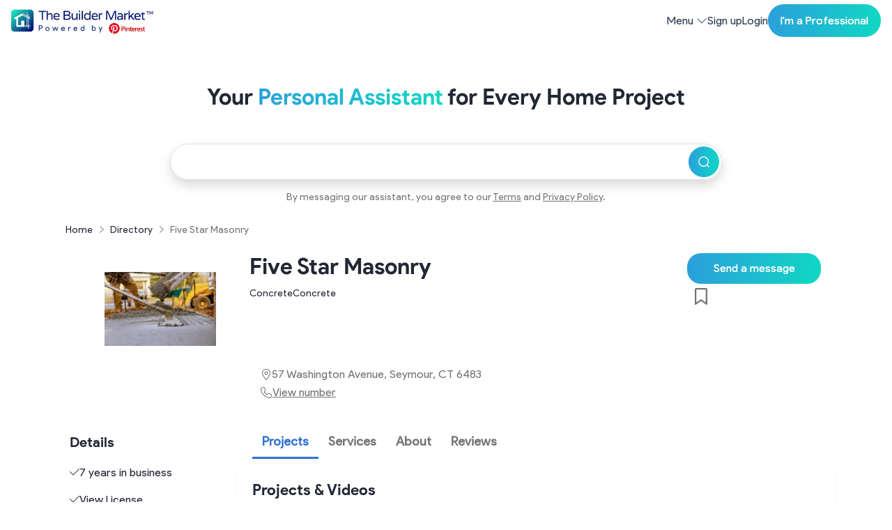

--- FILE ---
content_type: text/html; charset=utf-8
request_url: https://thebuildermarket.com/pros/five-star-masonry-2b3b95a0
body_size: 30245
content:
<!DOCTYPE html><html lang="en" data-critters-container><head>
    <meta charset="utf-8">
    <title>Top-Rated Concrete in Seymour, CT | Five Star Masonry | The Builder Market</title>
    <base href="/">
    <meta http-equiv="X-UA-Compatible" content="IE=edge">
    <meta name="viewport" content="width=device-width, initial-scale=1">
    <link rel="apple-touch-icon" sizes="180x180" href="/assets/icons/apple-icon-180x180.png">
    <link rel="icon" type="image/png" sizes="192x192" href="/assets/icons/android-icon-192x192.png">
    <link rel="icon" type="image/png" sizes="32x32" href="/assets/icons/favicon-32x32.png">
    <link rel="icon" type="image/png" sizes="96x96" href="/assets/icons/favicon-96x96.png">
    <link rel="icon" type="image/png" sizes="16x16" href="/assets/icons/favicon-16x16.png">
    <meta name="msapplication-TileImage" content="/assets/icons/ms-icon-144x144.png">
  <style>:root{--animate-duration:1s;--animate-delay:1s;--animate-repeat:1}@charset "UTF-8";:root{--bs-blue:#0d6efd;--bs-indigo:#6610f2;--bs-purple:#6f42c1;--bs-pink:#d63384;--bs-red:#dc3545;--bs-orange:#fd7e14;--bs-yellow:#ffc107;--bs-green:#198754;--bs-teal:#20c997;--bs-cyan:#0dcaf0;--bs-black:#000;--bs-white:#fff;--bs-gray:#6c757d;--bs-gray-dark:#343a40;--bs-gray-100:#f8f9fa;--bs-gray-200:#e9ecef;--bs-gray-300:#dee2e6;--bs-gray-400:#ced4da;--bs-gray-500:#adb5bd;--bs-gray-600:#6c757d;--bs-gray-700:#495057;--bs-gray-800:#343a40;--bs-gray-900:#212529;--bs-primary:#0d6efd;--bs-secondary:#6c757d;--bs-success:#198754;--bs-info:#0dcaf0;--bs-warning:#ffc107;--bs-danger:#dc3545;--bs-light:#f8f9fa;--bs-dark:#212529;--bs-primary-rgb:13, 110, 253;--bs-secondary-rgb:108, 117, 125;--bs-success-rgb:25, 135, 84;--bs-info-rgb:13, 202, 240;--bs-warning-rgb:255, 193, 7;--bs-danger-rgb:220, 53, 69;--bs-light-rgb:248, 249, 250;--bs-dark-rgb:33, 37, 41;--bs-primary-text-emphasis:#052c65;--bs-secondary-text-emphasis:#2b2f32;--bs-success-text-emphasis:#0a3622;--bs-info-text-emphasis:#055160;--bs-warning-text-emphasis:#664d03;--bs-danger-text-emphasis:#58151c;--bs-light-text-emphasis:#495057;--bs-dark-text-emphasis:#495057;--bs-primary-bg-subtle:#cfe2ff;--bs-secondary-bg-subtle:#e2e3e5;--bs-success-bg-subtle:#d1e7dd;--bs-info-bg-subtle:#cff4fc;--bs-warning-bg-subtle:#fff3cd;--bs-danger-bg-subtle:#f8d7da;--bs-light-bg-subtle:#fcfcfd;--bs-dark-bg-subtle:#ced4da;--bs-primary-border-subtle:#9ec5fe;--bs-secondary-border-subtle:#c4c8cb;--bs-success-border-subtle:#a3cfbb;--bs-info-border-subtle:#9eeaf9;--bs-warning-border-subtle:#ffe69c;--bs-danger-border-subtle:#f1aeb5;--bs-light-border-subtle:#e9ecef;--bs-dark-border-subtle:#adb5bd;--bs-white-rgb:255, 255, 255;--bs-black-rgb:0, 0, 0;--bs-font-sans-serif:system-ui, -apple-system, "Segoe UI", Roboto, "Helvetica Neue", "Noto Sans", "Liberation Sans", Arial, sans-serif, "Apple Color Emoji", "Segoe UI Emoji", "Segoe UI Symbol", "Noto Color Emoji";--bs-font-monospace:SFMono-Regular, Menlo, Monaco, Consolas, "Liberation Mono", "Courier New", monospace;--bs-gradient:linear-gradient(180deg, rgba(255, 255, 255, .15), rgba(255, 255, 255, 0));--bs-body-font-family:var(--bs-font-sans-serif);--bs-body-font-size:1rem;--bs-body-font-weight:400;--bs-body-line-height:1.5;--bs-body-color:#212529;--bs-body-color-rgb:33, 37, 41;--bs-body-bg:#fff;--bs-body-bg-rgb:255, 255, 255;--bs-emphasis-color:#000;--bs-emphasis-color-rgb:0, 0, 0;--bs-secondary-color:rgba(33, 37, 41, .75);--bs-secondary-color-rgb:33, 37, 41;--bs-secondary-bg:#e9ecef;--bs-secondary-bg-rgb:233, 236, 239;--bs-tertiary-color:rgba(33, 37, 41, .5);--bs-tertiary-color-rgb:33, 37, 41;--bs-tertiary-bg:#f8f9fa;--bs-tertiary-bg-rgb:248, 249, 250;--bs-heading-color:inherit;--bs-link-color:#0d6efd;--bs-link-color-rgb:13, 110, 253;--bs-link-decoration:underline;--bs-link-hover-color:#0a58ca;--bs-link-hover-color-rgb:10, 88, 202;--bs-code-color:#d63384;--bs-highlight-color:#212529;--bs-highlight-bg:#fff3cd;--bs-border-width:1px;--bs-border-style:solid;--bs-border-color:#dee2e6;--bs-border-color-translucent:rgba(0, 0, 0, .175);--bs-border-radius:.375rem;--bs-border-radius-sm:.25rem;--bs-border-radius-lg:.5rem;--bs-border-radius-xl:1rem;--bs-border-radius-xxl:2rem;--bs-border-radius-2xl:var(--bs-border-radius-xxl);--bs-border-radius-pill:50rem;--bs-box-shadow:0 .5rem 1rem rgba(0, 0, 0, .15);--bs-box-shadow-sm:0 .125rem .25rem rgba(0, 0, 0, .075);--bs-box-shadow-lg:0 1rem 3rem rgba(0, 0, 0, .175);--bs-box-shadow-inset:inset 0 1px 2px rgba(0, 0, 0, .075);--bs-focus-ring-width:.25rem;--bs-focus-ring-opacity:.25;--bs-focus-ring-color:rgba(13, 110, 253, .25);--bs-form-valid-color:#198754;--bs-form-valid-border-color:#198754;--bs-form-invalid-color:#dc3545;--bs-form-invalid-border-color:#dc3545}*,*:before,*:after{box-sizing:border-box}@media (prefers-reduced-motion: no-preference){:root{scroll-behavior:smooth}}body{margin:0;font-family:var(--bs-body-font-family);font-size:var(--bs-body-font-size);font-weight:var(--bs-body-font-weight);line-height:var(--bs-body-line-height);color:var(--bs-body-color);text-align:var(--bs-body-text-align);background-color:var(--bs-body-bg);-webkit-text-size-adjust:100%;-webkit-tap-highlight-color:rgba(0,0,0,0)}:root{--bs-breakpoint-xs:0;--bs-breakpoint-sm:576px;--bs-breakpoint-md:768px;--bs-breakpoint-lg:992px;--bs-breakpoint-xl:1200px;--bs-breakpoint-xxl:1400px;--bs-breakpoint-xxxl:1600px}:root{--bs-btn-close-filter: }:root{--bs-carousel-indicator-active-bg:#fff;--bs-carousel-caption-color:#fff;--bs-carousel-control-icon-filter: }:root{--tbm-primary:#16085a;--tbm-danger:#dd3445;--tbm-success:#1a8754;--tbm-warning:#ffc00a;--tbm-black:#000;--tbm-white:#fff;--tbm-dark:#222734;--tbm-blue:#3272d0;--tbm-blue-dark:#001072;--tbm-blue-light:#eff7ff;--tbm-red:#ea5757;--tbm-red-dark:#dd3445;--tbm-grey:#c6c4c4;--tbm-grey-light:#e0e0e0;--tbm-grey-lighter:#f9f9f9;--tbm-text:#222734;--tbm-text-muted:#747474;--tbm-link:#2958c3;--tbm-brand-pinterest:#e60022;--tbm-font-sans-serif:"product-sans-regular", system-ui, -apple-system, "Segoe UI", Roboto, "Helvetica Neue", "Noto Sans", "Liberation Sans", Arial, sans-serif, "Apple Color Emoji", "Segoe UI Emoji", "Segoe UI Symbol", "Noto Color Emoji";--tbm-font-bold:"product-sans-bold", system-ui, -apple-system, "Segoe UI", Roboto, "Helvetica Neue", "Noto Sans", "Liberation Sans", Arial, sans-serif, "Apple Color Emoji", "Segoe UI Emoji", "Segoe UI Symbol", "Noto Color Emoji";--tbm-font-body:var(--tbm-font-sans-serif);--tbm-bg-gradient:linear-gradient(272.93deg, #05efb9 -41.03%, #3b7deb 160.04%);--tbm-bg-gradient-2:linear-gradient(270deg, #4798c5 0%, #2f66cd 100%);--tbm-bg-gradient-pro:linear-gradient(220deg, #416acd 0%, #4068cb 30%, #203585 100%);--tbm-bg-gradient-gold:linear-gradient(220deg, #ebc36b 0%, #c39243 100%)}@font-face{font-family:product-sans-bold;src:url(https://files.thebuildermarket.com/assets/static/fonts/product-sans/ProductSans-Bold.eot);src:url(https://files.thebuildermarket.com/assets/static/fonts/product-sans/ProductSans-Bold.eot#iefix) format("embedded-opentype"),url(https://files.thebuildermarket.com/assets/static/fonts/product-sans/ProductSans-Bold.woff2) format("woff2"),url(https://files.thebuildermarket.com/assets/static/fonts/product-sans/ProductSans-Bold.woff) format("woff"),url(https://files.thebuildermarket.com/assets/static/fonts/product-sans/ProductSans-Bold.ttf) format("truetype"),url(https://files.thebuildermarket.com/assets/static/fonts/product-sans/ProductSans-Bold.svg#ProductSans-Bold) format("svg");font-weight:700;font-style:normal;font-display:swap}@font-face{font-family:product-sans-regular;src:url(https://files.thebuildermarket.com/assets/static/fonts/product-sans/ProductSans-Regular.eot);src:url(https://files.thebuildermarket.com/assets/static/fonts/product-sans/ProductSans-Regular.eot#iefix) format("embedded-opentype"),url(https://files.thebuildermarket.com/assets/static/fonts/product-sans/ProductSans-Regular.woff2) format("woff2"),url(https://files.thebuildermarket.com/assets/static/fonts/product-sans/ProductSans-Regular.woff) format("woff"),url(https://files.thebuildermarket.com/assets/static/fonts/product-sans/ProductSans-Regular.ttf) format("truetype"),url(https://files.thebuildermarket.com/assets/static/fonts/product-sans/ProductSans-Regular.svg#ProductSans-Regular) format("svg");font-weight:400;font-style:normal;font-display:swap}:root{--swiper-theme-color:#007aff}html{margin-top:0!important}html,body{height:fit-content;width:100%}body{background-color:#fff;color:var(--tbm-text);font-family:var(--tbm-font-body);font-size:1rem;font-weight:400;line-height:1.7em;margin:0!important;overflow-x:hidden;padding:0!important;-webkit-font-smoothing:antialiased;-webkit-overflow-scrolling:touch;-webkit-text-size-adjust:100%}</style><style>/*!
* animate.css - https://animate.style/
* Version - 4.1.1
* Licensed under the MIT license - http://opensource.org/licenses/MIT
*
* Copyright (c) 2020 Animate.css
*/:root{--animate-duration:1s;--animate-delay:1s;--animate-repeat:1}@charset "UTF-8";:root{--bs-blue: #0d6efd;--bs-indigo: #6610f2;--bs-purple: #6f42c1;--bs-pink: #d63384;--bs-red: #dc3545;--bs-orange: #fd7e14;--bs-yellow: #ffc107;--bs-green: #198754;--bs-teal: #20c997;--bs-cyan: #0dcaf0;--bs-black: #000;--bs-white: #fff;--bs-gray: #6c757d;--bs-gray-dark: #343a40;--bs-gray-100: #f8f9fa;--bs-gray-200: #e9ecef;--bs-gray-300: #dee2e6;--bs-gray-400: #ced4da;--bs-gray-500: #adb5bd;--bs-gray-600: #6c757d;--bs-gray-700: #495057;--bs-gray-800: #343a40;--bs-gray-900: #212529;--bs-primary: #0d6efd;--bs-secondary: #6c757d;--bs-success: #198754;--bs-info: #0dcaf0;--bs-warning: #ffc107;--bs-danger: #dc3545;--bs-light: #f8f9fa;--bs-dark: #212529;--bs-primary-rgb: 13, 110, 253;--bs-secondary-rgb: 108, 117, 125;--bs-success-rgb: 25, 135, 84;--bs-info-rgb: 13, 202, 240;--bs-warning-rgb: 255, 193, 7;--bs-danger-rgb: 220, 53, 69;--bs-light-rgb: 248, 249, 250;--bs-dark-rgb: 33, 37, 41;--bs-primary-text-emphasis: #052c65;--bs-secondary-text-emphasis: #2b2f32;--bs-success-text-emphasis: #0a3622;--bs-info-text-emphasis: #055160;--bs-warning-text-emphasis: #664d03;--bs-danger-text-emphasis: #58151c;--bs-light-text-emphasis: #495057;--bs-dark-text-emphasis: #495057;--bs-primary-bg-subtle: #cfe2ff;--bs-secondary-bg-subtle: #e2e3e5;--bs-success-bg-subtle: #d1e7dd;--bs-info-bg-subtle: #cff4fc;--bs-warning-bg-subtle: #fff3cd;--bs-danger-bg-subtle: #f8d7da;--bs-light-bg-subtle: #fcfcfd;--bs-dark-bg-subtle: #ced4da;--bs-primary-border-subtle: #9ec5fe;--bs-secondary-border-subtle: #c4c8cb;--bs-success-border-subtle: #a3cfbb;--bs-info-border-subtle: #9eeaf9;--bs-warning-border-subtle: #ffe69c;--bs-danger-border-subtle: #f1aeb5;--bs-light-border-subtle: #e9ecef;--bs-dark-border-subtle: #adb5bd;--bs-white-rgb: 255, 255, 255;--bs-black-rgb: 0, 0, 0;--bs-font-sans-serif: system-ui, -apple-system, "Segoe UI", Roboto, "Helvetica Neue", "Noto Sans", "Liberation Sans", Arial, sans-serif, "Apple Color Emoji", "Segoe UI Emoji", "Segoe UI Symbol", "Noto Color Emoji";--bs-font-monospace: SFMono-Regular, Menlo, Monaco, Consolas, "Liberation Mono", "Courier New", monospace;--bs-gradient: linear-gradient(180deg, rgba(255, 255, 255, .15), rgba(255, 255, 255, 0));--bs-body-font-family: var(--bs-font-sans-serif);--bs-body-font-size: 1rem;--bs-body-font-weight: 400;--bs-body-line-height: 1.5;--bs-body-color: #212529;--bs-body-color-rgb: 33, 37, 41;--bs-body-bg: #fff;--bs-body-bg-rgb: 255, 255, 255;--bs-emphasis-color: #000;--bs-emphasis-color-rgb: 0, 0, 0;--bs-secondary-color: rgba(33, 37, 41, .75);--bs-secondary-color-rgb: 33, 37, 41;--bs-secondary-bg: #e9ecef;--bs-secondary-bg-rgb: 233, 236, 239;--bs-tertiary-color: rgba(33, 37, 41, .5);--bs-tertiary-color-rgb: 33, 37, 41;--bs-tertiary-bg: #f8f9fa;--bs-tertiary-bg-rgb: 248, 249, 250;--bs-heading-color: inherit;--bs-link-color: #0d6efd;--bs-link-color-rgb: 13, 110, 253;--bs-link-decoration: underline;--bs-link-hover-color: #0a58ca;--bs-link-hover-color-rgb: 10, 88, 202;--bs-code-color: #d63384;--bs-highlight-color: #212529;--bs-highlight-bg: #fff3cd;--bs-border-width: 1px;--bs-border-style: solid;--bs-border-color: #dee2e6;--bs-border-color-translucent: rgba(0, 0, 0, .175);--bs-border-radius: .375rem;--bs-border-radius-sm: .25rem;--bs-border-radius-lg: .5rem;--bs-border-radius-xl: 1rem;--bs-border-radius-xxl: 2rem;--bs-border-radius-2xl: var(--bs-border-radius-xxl);--bs-border-radius-pill: 50rem;--bs-box-shadow: 0 .5rem 1rem rgba(0, 0, 0, .15);--bs-box-shadow-sm: 0 .125rem .25rem rgba(0, 0, 0, .075);--bs-box-shadow-lg: 0 1rem 3rem rgba(0, 0, 0, .175);--bs-box-shadow-inset: inset 0 1px 2px rgba(0, 0, 0, .075);--bs-focus-ring-width: .25rem;--bs-focus-ring-opacity: .25;--bs-focus-ring-color: rgba(13, 110, 253, .25);--bs-form-valid-color: #198754;--bs-form-valid-border-color: #198754;--bs-form-invalid-color: #dc3545;--bs-form-invalid-border-color: #dc3545}*,*:before,*:after{box-sizing:border-box}@media (prefers-reduced-motion: no-preference){:root{scroll-behavior:smooth}}body{margin:0;font-family:var(--bs-body-font-family);font-size:var(--bs-body-font-size);font-weight:var(--bs-body-font-weight);line-height:var(--bs-body-line-height);color:var(--bs-body-color);text-align:var(--bs-body-text-align);background-color:var(--bs-body-bg);-webkit-text-size-adjust:100%;-webkit-tap-highlight-color:rgba(0,0,0,0)}h3,h2,h1{margin-top:0;margin-bottom:.5rem;font-weight:500;line-height:1.2;color:var(--bs-heading-color)}h1{font-size:calc(1.375rem + 1.5vw)}@media (min-width: 1200px){h1{font-size:2.5rem}}h2{font-size:calc(1.325rem + .9vw)}@media (min-width: 1200px){h2{font-size:2rem}}h3{font-size:calc(1.3rem + .6vw)}@media (min-width: 1200px){h3{font-size:1.75rem}}p{margin-top:0;margin-bottom:1rem}ol,ul{padding-left:2rem}ol,ul{margin-top:0;margin-bottom:1rem}strong{font-weight:bolder}a{color:rgba(var(--bs-link-color-rgb),var(--bs-link-opacity, 1));text-decoration:underline}a:hover{--bs-link-color-rgb: var(--bs-link-hover-color-rgb)}img,svg{vertical-align:middle}button{border-radius:0}button:focus:not(:focus-visible){outline:0}input,button{margin:0;font-family:inherit;font-size:inherit;line-height:inherit}button{text-transform:none}button,[type=button],[type=submit]{-webkit-appearance:button}button:not(:disabled),[type=button]:not(:disabled),[type=submit]:not(:disabled){cursor:pointer}[type=search]{-webkit-appearance:textfield;outline-offset:-2px}.img-fluid{max-width:100%;height:auto}.container{--bs-gutter-x: 1.5rem;--bs-gutter-y: 0;width:100%;padding-right:calc(var(--bs-gutter-x) * .5);padding-left:calc(var(--bs-gutter-x) * .5);margin-right:auto;margin-left:auto}@media (min-width: 576px){.container{max-width:540px}}@media (min-width: 768px){.container{max-width:720px}}@media (min-width: 992px){.container{max-width:960px}}@media (min-width: 1200px){.container{max-width:1140px}}@media (min-width: 1400px){.container{max-width:1320px}}:root{--bs-breakpoint-xs: 0;--bs-breakpoint-sm: 576px;--bs-breakpoint-md: 768px;--bs-breakpoint-lg: 992px;--bs-breakpoint-xl: 1200px;--bs-breakpoint-xxl: 1400px;--bs-breakpoint-xxxl: 1600px}.row{--bs-gutter-x: 1.5rem;--bs-gutter-y: 0;display:flex;flex-wrap:wrap;margin-top:calc(-1 * var(--bs-gutter-y));margin-right:calc(-.5 * var(--bs-gutter-x));margin-left:calc(-.5 * var(--bs-gutter-x))}.row>*{flex-shrink:0;width:100%;max-width:100%;padding-right:calc(var(--bs-gutter-x) * .5);padding-left:calc(var(--bs-gutter-x) * .5);margin-top:var(--bs-gutter-y)}.col{flex:1 0 0}.row-cols-1>*{flex:0 0 auto;width:100%}.col-auto{flex:0 0 auto;width:auto}.col-6{flex:0 0 auto;width:50%}.col-12{flex:0 0 auto;width:100%}.gx-4{--bs-gutter-x: 1.5rem}@media (min-width: 768px){.row-cols-md-3>*{flex:0 0 auto;width:33.33333333%}.col-md-2{flex:0 0 auto;width:16.66666667%}.col-md-3{flex:0 0 auto;width:25%}.col-md-6{flex:0 0 auto;width:50%}.col-md-9{flex:0 0 auto;width:75%}.col-md-12{flex:0 0 auto;width:100%}}.form-control{display:block;width:100%;padding:.375rem .75rem;font-size:1rem;font-weight:400;line-height:1.5;color:var(--bs-body-color);appearance:none;background-color:var(--bs-body-bg);background-clip:padding-box;border:var(--bs-border-width) solid var(--bs-border-color);border-radius:var(--bs-border-radius);transition:border-color .15s ease-in-out,box-shadow .15s ease-in-out}@media (prefers-reduced-motion: reduce){.form-control{transition:none}}.form-control:focus{color:var(--bs-body-color);background-color:var(--bs-body-bg);border-color:#86b7fe;outline:0;box-shadow:0 0 0 .25rem #0d6efd40}.form-control::-webkit-date-and-time-value{min-width:85px;height:1.5em;margin:0}.form-control::-webkit-datetime-edit{display:block;padding:0}.form-control::placeholder{color:var(--bs-secondary-color);opacity:1}.form-control:disabled{background-color:var(--bs-secondary-bg);opacity:1}.form-control::file-selector-button{padding:.375rem .75rem;margin:-.375rem -.75rem;margin-inline-end:.75rem;color:var(--bs-body-color);background-color:var(--bs-tertiary-bg);pointer-events:none;border-color:inherit;border-style:solid;border-width:0;border-inline-end-width:var(--bs-border-width);border-radius:0;transition:color .15s ease-in-out,background-color .15s ease-in-out,border-color .15s ease-in-out,box-shadow .15s ease-in-out}@media (prefers-reduced-motion: reduce){.form-control::file-selector-button{transition:none}}.form-control:hover:not(:disabled):not([readonly])::file-selector-button{background-color:var(--bs-secondary-bg)}.btn{--bs-btn-padding-x: .75rem;--bs-btn-padding-y: .375rem;--bs-btn-font-family: ;--bs-btn-font-size: 1rem;--bs-btn-font-weight: 400;--bs-btn-line-height: 1.5;--bs-btn-color: var(--bs-body-color);--bs-btn-bg: transparent;--bs-btn-border-width: var(--bs-border-width);--bs-btn-border-color: transparent;--bs-btn-border-radius: var(--bs-border-radius);--bs-btn-hover-border-color: transparent;--bs-btn-box-shadow: inset 0 1px 0 rgba(255, 255, 255, .15), 0 1px 1px rgba(0, 0, 0, .075);--bs-btn-disabled-opacity: .65;--bs-btn-focus-box-shadow: 0 0 0 .25rem rgba(var(--bs-btn-focus-shadow-rgb), .5);display:inline-block;padding:var(--bs-btn-padding-y) var(--bs-btn-padding-x);font-family:var(--bs-btn-font-family);font-size:var(--bs-btn-font-size);font-weight:var(--bs-btn-font-weight);line-height:var(--bs-btn-line-height);color:var(--bs-btn-color);text-align:center;text-decoration:none;vertical-align:middle;cursor:pointer;-webkit-user-select:none;user-select:none;border:var(--bs-btn-border-width) solid var(--bs-btn-border-color);border-radius:var(--bs-btn-border-radius);background-color:var(--bs-btn-bg);transition:color .15s ease-in-out,background-color .15s ease-in-out,border-color .15s ease-in-out,box-shadow .15s ease-in-out}@media (prefers-reduced-motion: reduce){.btn{transition:none}}.btn:hover{color:var(--bs-btn-hover-color);background-color:var(--bs-btn-hover-bg);border-color:var(--bs-btn-hover-border-color)}.btn:focus-visible{color:var(--bs-btn-hover-color);background-color:var(--bs-btn-hover-bg);border-color:var(--bs-btn-hover-border-color);outline:0;box-shadow:var(--bs-btn-focus-box-shadow)}:not(.btn-check)+.btn:active,.btn:first-child:active{color:var(--bs-btn-active-color);background-color:var(--bs-btn-active-bg);border-color:var(--bs-btn-active-border-color)}:not(.btn-check)+.btn:active:focus-visible,.btn:first-child:active:focus-visible{box-shadow:var(--bs-btn-focus-box-shadow)}.btn:disabled{color:var(--bs-btn-disabled-color);pointer-events:none;background-color:var(--bs-btn-disabled-bg);border-color:var(--bs-btn-disabled-border-color);opacity:var(--bs-btn-disabled-opacity)}.collapse:not(.show){display:none}.dropdown{position:relative}.nav-link{display:block;padding:var(--bs-nav-link-padding-y) var(--bs-nav-link-padding-x);font-size:var(--bs-nav-link-font-size);font-weight:var(--bs-nav-link-font-weight);color:var(--bs-nav-link-color);text-decoration:none;background:none;border:0;transition:color .15s ease-in-out,background-color .15s ease-in-out,border-color .15s ease-in-out}@media (prefers-reduced-motion: reduce){.nav-link{transition:none}}.nav-link:hover,.nav-link:focus{color:var(--bs-nav-link-hover-color)}.nav-link:focus-visible{outline:0;box-shadow:0 0 0 .25rem #0d6efd40}.nav-link:disabled{color:var(--bs-nav-link-disabled-color);pointer-events:none;cursor:default}.navbar{--bs-navbar-padding-x: 0;--bs-navbar-padding-y: .5rem;--bs-navbar-color: rgba(var(--bs-emphasis-color-rgb), .65);--bs-navbar-hover-color: rgba(var(--bs-emphasis-color-rgb), .8);--bs-navbar-disabled-color: rgba(var(--bs-emphasis-color-rgb), .3);--bs-navbar-active-color: rgba(var(--bs-emphasis-color-rgb), 1);--bs-navbar-brand-padding-y: .3125rem;--bs-navbar-brand-margin-end: 1rem;--bs-navbar-brand-font-size: 1.25rem;--bs-navbar-brand-color: rgba(var(--bs-emphasis-color-rgb), 1);--bs-navbar-brand-hover-color: rgba(var(--bs-emphasis-color-rgb), 1);--bs-navbar-nav-link-padding-x: .5rem;--bs-navbar-toggler-padding-y: .25rem;--bs-navbar-toggler-padding-x: .75rem;--bs-navbar-toggler-font-size: 1.25rem;--bs-navbar-toggler-icon-bg: url("data:image/svg+xml,%3csvg xmlns='http://www.w3.org/2000/svg' viewBox='0 0 30 30'%3e%3cpath stroke='rgba%2833, 37, 41, 0.75%29' stroke-linecap='round' stroke-miterlimit='10' stroke-width='2' d='M4 7h22M4 15h22M4 23h22'/%3e%3c/svg%3e");--bs-navbar-toggler-border-color: rgba(var(--bs-emphasis-color-rgb), .15);--bs-navbar-toggler-border-radius: var(--bs-border-radius);--bs-navbar-toggler-focus-width: .25rem;--bs-navbar-toggler-transition: box-shadow .15s ease-in-out;position:relative;display:flex;flex-wrap:wrap;align-items:center;justify-content:space-between;padding:var(--bs-navbar-padding-y) var(--bs-navbar-padding-x)}.navbar-nav{--bs-nav-link-padding-x: 0;--bs-nav-link-padding-y: .5rem;--bs-nav-link-font-weight: ;--bs-nav-link-color: var(--bs-navbar-color);--bs-nav-link-hover-color: var(--bs-navbar-hover-color);--bs-nav-link-disabled-color: var(--bs-navbar-disabled-color);display:flex;flex-direction:column;padding-left:0;margin-bottom:0;list-style:none}.navbar-collapse{flex-grow:1;flex-basis:100%;align-items:center}.navbar-toggler{padding:var(--bs-navbar-toggler-padding-y) var(--bs-navbar-toggler-padding-x);font-size:var(--bs-navbar-toggler-font-size);line-height:1;color:var(--bs-navbar-color);background-color:transparent;border:var(--bs-border-width) solid var(--bs-navbar-toggler-border-color);border-radius:var(--bs-navbar-toggler-border-radius);transition:var(--bs-navbar-toggler-transition)}@media (prefers-reduced-motion: reduce){.navbar-toggler{transition:none}}.navbar-toggler:hover{text-decoration:none}.navbar-toggler:focus{text-decoration:none;outline:0;box-shadow:0 0 0 var(--bs-navbar-toggler-focus-width)}.navbar-toggler-icon{display:inline-block;width:1.5em;height:1.5em;vertical-align:middle;background-image:var(--bs-navbar-toggler-icon-bg);background-repeat:no-repeat;background-position:center;background-size:100%}@media (min-width: 992px){.navbar-expand-lg{flex-wrap:nowrap;justify-content:flex-start}.navbar-expand-lg .navbar-collapse{display:flex!important;flex-basis:auto}.navbar-expand-lg .navbar-toggler{display:none}}.accordion{--bs-accordion-color: var(--bs-body-color);--bs-accordion-bg: var(--bs-body-bg);--bs-accordion-transition: color .15s ease-in-out, background-color .15s ease-in-out, border-color .15s ease-in-out, box-shadow .15s ease-in-out, border-radius .15s ease;--bs-accordion-border-color: var(--bs-border-color);--bs-accordion-border-width: var(--bs-border-width);--bs-accordion-border-radius: var(--bs-border-radius);--bs-accordion-inner-border-radius: calc(var(--bs-border-radius) - (var(--bs-border-width)));--bs-accordion-btn-padding-x: 1.25rem;--bs-accordion-btn-padding-y: 1rem;--bs-accordion-btn-color: var(--bs-body-color);--bs-accordion-btn-bg: var(--bs-accordion-bg);--bs-accordion-btn-icon: url("data:image/svg+xml,%3csvg xmlns='http://www.w3.org/2000/svg' viewBox='0 0 16 16' fill='none' stroke='%23212529' stroke-linecap='round' stroke-linejoin='round'%3e%3cpath d='m2 5 6 6 6-6'/%3e%3c/svg%3e");--bs-accordion-btn-icon-width: 1.25rem;--bs-accordion-btn-icon-transform: rotate(-180deg);--bs-accordion-btn-icon-transition: transform .2s ease-in-out;--bs-accordion-btn-active-icon: url("data:image/svg+xml,%3csvg xmlns='http://www.w3.org/2000/svg' viewBox='0 0 16 16' fill='none' stroke='%23052c65' stroke-linecap='round' stroke-linejoin='round'%3e%3cpath d='m2 5 6 6 6-6'/%3e%3c/svg%3e");--bs-accordion-btn-focus-box-shadow: 0 0 0 .25rem rgba(13, 110, 253, .25);--bs-accordion-body-padding-x: 1.25rem;--bs-accordion-body-padding-y: 1rem;--bs-accordion-active-color: var(--bs-primary-text-emphasis);--bs-accordion-active-bg: var(--bs-primary-bg-subtle)}.accordion-button{position:relative;display:flex;align-items:center;width:100%;padding:var(--bs-accordion-btn-padding-y) var(--bs-accordion-btn-padding-x);font-size:1rem;color:var(--bs-accordion-btn-color);text-align:left;background-color:var(--bs-accordion-btn-bg);border:0;border-radius:0;overflow-anchor:none;transition:var(--bs-accordion-transition)}@media (prefers-reduced-motion: reduce){.accordion-button{transition:none}}.accordion-button:not(.collapsed){color:var(--bs-accordion-active-color);background-color:var(--bs-accordion-active-bg);box-shadow:inset 0 calc(-1 * var(--bs-accordion-border-width)) 0 var(--bs-accordion-border-color)}.accordion-button:not(.collapsed):after{background-image:var(--bs-accordion-btn-active-icon);transform:var(--bs-accordion-btn-icon-transform)}.accordion-button:after{flex-shrink:0;width:var(--bs-accordion-btn-icon-width);height:var(--bs-accordion-btn-icon-width);margin-left:auto;content:"";background-image:var(--bs-accordion-btn-icon);background-repeat:no-repeat;background-size:var(--bs-accordion-btn-icon-width);transition:var(--bs-accordion-btn-icon-transition)}@media (prefers-reduced-motion: reduce){.accordion-button:after{transition:none}}.accordion-button:hover{z-index:2}.accordion-button:focus{z-index:3;outline:0;box-shadow:var(--bs-accordion-btn-focus-box-shadow)}.accordion-header{margin-bottom:0}.accordion-item{color:var(--bs-accordion-color);background-color:var(--bs-accordion-bg);border:var(--bs-accordion-border-width) solid var(--bs-accordion-border-color)}.accordion-item:first-of-type{border-top-left-radius:var(--bs-accordion-border-radius);border-top-right-radius:var(--bs-accordion-border-radius)}.accordion-item:first-of-type>.accordion-header .accordion-button{border-top-left-radius:var(--bs-accordion-inner-border-radius);border-top-right-radius:var(--bs-accordion-inner-border-radius)}.accordion-item:not(:first-of-type){border-top:0}.accordion-item:last-of-type{border-bottom-right-radius:var(--bs-accordion-border-radius);border-bottom-left-radius:var(--bs-accordion-border-radius)}.accordion-item:last-of-type>.accordion-collapse{border-bottom-right-radius:var(--bs-accordion-border-radius);border-bottom-left-radius:var(--bs-accordion-border-radius)}.accordion-body{padding:var(--bs-accordion-body-padding-y) var(--bs-accordion-body-padding-x)}:root{--bs-btn-close-filter: }:root{--bs-carousel-indicator-active-bg: #fff;--bs-carousel-caption-color: #fff;--bs-carousel-control-icon-filter: }.icon-link{display:inline-flex;gap:.375rem;align-items:center;text-decoration-color:rgba(var(--bs-link-color-rgb),var(--bs-link-opacity, .5));text-underline-offset:.25em;backface-visibility:hidden}.text-truncate{overflow:hidden;text-overflow:ellipsis;white-space:nowrap}.d-flex{display:flex!important}.d-none{display:none!important}.shadow{box-shadow:var(--bs-box-shadow)!important}.shadow-sm{box-shadow:var(--bs-box-shadow-sm)!important}.position-relative{position:relative!important}.w-100{width:100%!important}.flex-fill{flex:1 1 auto!important}.flex-column{flex-direction:column!important}.justify-content-center{justify-content:center!important}.justify-content-between{justify-content:space-between!important}.align-items-center{align-items:center!important}.order-1{order:1!important}.order-2{order:2!important}.order-3{order:3!important}.mx-2{margin-right:.5rem!important;margin-left:.5rem!important}.mx-auto{margin-right:auto!important;margin-left:auto!important}.my-4{margin-top:1.5rem!important;margin-bottom:1.5rem!important}.mt-3{margin-top:1rem!important}.mt-4{margin-top:1.5rem!important}.mt-5{margin-top:3rem!important}.mb-0{margin-bottom:0!important}.mb-2{margin-bottom:.5rem!important}.mb-3{margin-bottom:1rem!important}.mb-4{margin-bottom:1.5rem!important}.mb-5{margin-bottom:3rem!important}.p-0{padding:0!important}.px-0{padding-right:0!important;padding-left:0!important}.px-3{padding-right:1rem!important;padding-left:1rem!important}.px-4{padding-right:1.5rem!important;padding-left:1.5rem!important}.py-0{padding-top:0!important;padding-bottom:0!important}.py-1{padding-top:.25rem!important;padding-bottom:.25rem!important}.py-2{padding-top:.5rem!important;padding-bottom:.5rem!important}.py-4{padding-top:1.5rem!important;padding-bottom:1.5rem!important}.pt-0{padding-top:0!important}.gap-0{gap:0!important}.gap-2{gap:.5rem!important}.gap-3{gap:1rem!important}.fs-2{font-size:calc(1.325rem + .9vw)!important}.fs-4{font-size:calc(1.275rem + .3vw)!important}.text-center{text-align:center!important}.text-decoration-underline{text-decoration:underline!important}.text-dark{--bs-text-opacity: 1;color:rgba(var(--bs-dark-rgb),var(--bs-text-opacity))!important}.text-muted{--bs-text-opacity: 1;color:var(--bs-secondary-color)!important}.rounded-4{border-radius:var(--bs-border-radius-xl)!important}.rounded-5{border-radius:var(--bs-border-radius-xxl)!important}@media (min-width: 768px){.d-md-inline{display:inline!important}.d-md-inline-block{display:inline-block!important}.d-md-block{display:block!important}}@media (min-width: 992px){.d-lg-none{display:none!important}.order-lg-1{order:1!important}.order-lg-2{order:2!important}.mb-lg-0{margin-bottom:0!important}}@media (min-width: 1200px){.fs-2{font-size:2rem!important}.fs-4{font-size:1.5rem!important}}.accordion-item .accordion-header .accordion-button:before{background-image:url(/shared-assets/images/icons/scalable/arrow-closed-dark.svg);background-repeat:no-repeat;content:"";flex-shrink:0;height:1.125rem;left:1.875rem;margin-left:0!important;position:absolute;transition:transform .2s ease-in-out;width:2.125rem}.accordion-item .accordion-header .accordion-button:not(.collapsed):before{background-image:url(/shared-assets/images/icons/scalable/arrow-opened-dark.svg);height:.875rem}.accordion-item .accordion-header .accordion-button{color:var(--tbm-text)!important;font-family:var(--tbm-font-bold);font-size:1.25rem;padding:1.25rem 4rem!important;position:relative}@media (max-width: 575px){.accordion-item .accordion-header .accordion-button{font-size:17px;padding:1.25rem!important}}.accordion-item .accordion-body{color:var(--tbm-text)!important;font-size:17px!important;padding:0 90px 30px!important}.btn-action{color:var(--tbm-text)}.btn-action:disabled{background:none;border:0;color:var(--tbm-text-muted);cursor:not-allowed}input.form-control{border-radius:.5rem;border:1px solid var(--tbm-grey);box-shadow:none!important;color:var(--tbm-text);font-family:var(--tbm-font-body);font-size:1rem;height:2.75rem;outline:none;padding:0 1.125rem;width:100%}input.form-control:focus{border-color:var(--tbm-text)}:root{--tbm-primary: #16085a;--tbm-danger: #dd3445;--tbm-success: #1a8754;--tbm-warning: #ffc00a;--tbm-black: #000;--tbm-white: #fff;--tbm-dark: #222734;--tbm-blue: #3272d0;--tbm-blue-dark: #001072;--tbm-blue-light: #eff7ff;--tbm-red: #ea5757;--tbm-red-dark: #dd3445;--tbm-grey: #c6c4c4;--tbm-grey-light: #e0e0e0;--tbm-grey-lighter: #f9f9f9;--tbm-text: #222734;--tbm-text-muted: #747474;--tbm-link: #2958c3;--tbm-brand-pinterest: #e60022;--tbm-font-sans-serif: "product-sans-regular", system-ui, -apple-system, "Segoe UI", Roboto, "Helvetica Neue", "Noto Sans", "Liberation Sans", Arial, sans-serif, "Apple Color Emoji", "Segoe UI Emoji", "Segoe UI Symbol", "Noto Color Emoji";--tbm-font-bold: "product-sans-bold", system-ui, -apple-system, "Segoe UI", Roboto, "Helvetica Neue", "Noto Sans", "Liberation Sans", Arial, sans-serif, "Apple Color Emoji", "Segoe UI Emoji", "Segoe UI Symbol", "Noto Color Emoji";--tbm-font-body: var(--tbm-font-sans-serif);--tbm-bg-gradient: linear-gradient(272.93deg, #05efb9 -41.03%, #3b7deb 160.04%);--tbm-bg-gradient-2: linear-gradient(270deg, #4798c5 0%, #2f66cd 100%);--tbm-bg-gradient-pro: linear-gradient(220deg, #416acd 0%, #4068cb 30%, #203585 100%);--tbm-bg-gradient-gold: linear-gradient(220deg, #ebc36b 0%, #c39243 100%)}.bg-blue-light{background-color:var(--tbm-blue-light)!important}.btn-cta{background:transparent;color:var(--tbm-white);cursor:pointer;font-size:1rem;position:relative;z-index:1;background:var(--tbm-bg-gradient) border-box!important;border:2px solid transparent!important;transition:all .3s ease-out}.btn-cta:after{background:linear-gradient(270deg,var(--tbm-white) -47.73%,var(--tbm-white) 147.52%);color:transparent;content:attr(aria-label);-webkit-background-clip:text;transition:all .3s ease-in-out;align-items:center;display:flex;height:100%;justify-content:center;left:0;position:absolute;text-align:center;top:0;width:100%}.btn-cta:hover{background:linear-gradient(270deg,var(--tbm-white) -47.73%,var(--tbm-white) 147.52%) padding-box,var(--tbm-bg-gradient) border-box!important;border:2px solid transparent!important}.btn-cta:hover:after{background:var(--tbm-bg-gradient);-webkit-background-clip:text}.btn-cta-new,.btn-cta-new-inverted{border:2px solid transparent!important;border-radius:2rem;background:var(--tbm-bg-gradient) border-box!important;color:var(--tbm-white);cursor:pointer;font-size:1rem;padding:.75rem 1.5rem;position:relative;z-index:1;transition:all .3s ease-out}.btn-cta-new:after,.btn-cta-new-inverted:after{background:linear-gradient(270deg,var(--tbm-white) -47.73%,var(--tbm-white) 147.52%);color:transparent;content:attr(aria-label);-webkit-background-clip:text;transition:all .3s ease-in-out;align-items:center;display:flex;height:100%;justify-content:center;left:0;position:absolute;text-align:center;top:0;width:100%}.btn-cta-new:hover,.btn-cta-new-inverted:hover{background:linear-gradient(270deg,var(--tbm-white) -47.73%,var(--tbm-white) 147.52%) padding-box,var(--tbm-bg-gradient) border-box!important}.btn-cta-new:hover:after,.btn-cta-new-inverted:hover:after{background:var(--tbm-bg-gradient);-webkit-background-clip:text}.btn-cta-new-inverted{background:linear-gradient(270deg,var(--tbm-white) -47.73%,var(--tbm-white) 147.52%) padding-box,var(--tbm-bg-gradient) border-box!important}.btn-cta-new-inverted:hover{background:var(--tbm-bg-gradient) border-box!important}.btn-cta-new-inverted:hover:after{background:linear-gradient(270deg,var(--tbm-white) -47.73%,var(--tbm-white) 147.52%);-webkit-background-clip:text}.btn-cta-new-inverted:after{background:var(--tbm-bg-gradient);-webkit-background-clip:text}.text-default{color:var(--tbm-text)!important}.text-dark{color:var(--tbm-text)!important}.text-muted{color:var(--tbm-text-muted)!important}.text-normal{font-family:var(--tbm-font-body)!important}.text-bold{font-family:var(--tbm-font-bold)!important}.text-gradient{background:var(--tbm-bg-gradient);-webkit-background-clip:text;-webkit-text-fill-color:transparent}.fs-7{font-size:.875rem!important;line-height:1.3}.cursor-pointer{cursor:pointer!important}@font-face{font-family:product-sans-bold;src:url(https://files.thebuildermarket.com/assets/static/fonts/product-sans/ProductSans-Bold.eot);src:url(https://files.thebuildermarket.com/assets/static/fonts/product-sans/ProductSans-Bold.eot#iefix) format("embedded-opentype"),url(https://files.thebuildermarket.com/assets/static/fonts/product-sans/ProductSans-Bold.woff2) format("woff2"),url(https://files.thebuildermarket.com/assets/static/fonts/product-sans/ProductSans-Bold.woff) format("woff"),url(https://files.thebuildermarket.com/assets/static/fonts/product-sans/ProductSans-Bold.ttf) format("truetype"),url(https://files.thebuildermarket.com/assets/static/fonts/product-sans/ProductSans-Bold.svg#ProductSans-Bold) format("svg");font-weight:700;font-style:normal;font-display:swap}@font-face{font-family:product-sans-regular;src:url(https://files.thebuildermarket.com/assets/static/fonts/product-sans/ProductSans-Regular.eot);src:url(https://files.thebuildermarket.com/assets/static/fonts/product-sans/ProductSans-Regular.eot#iefix) format("embedded-opentype"),url(https://files.thebuildermarket.com/assets/static/fonts/product-sans/ProductSans-Regular.woff2) format("woff2"),url(https://files.thebuildermarket.com/assets/static/fonts/product-sans/ProductSans-Regular.woff) format("woff"),url(https://files.thebuildermarket.com/assets/static/fonts/product-sans/ProductSans-Regular.ttf) format("truetype"),url(https://files.thebuildermarket.com/assets/static/fonts/product-sans/ProductSans-Regular.svg#ProductSans-Regular) format("svg");font-weight:400;font-style:normal;font-display:swap}h1,h2,h3{font-family:var(--tbm-font-bold)}:root{--swiper-theme-color: #007aff}html{margin-top:0!important}html,body{height:fit-content;width:100%}body{background-color:#fff;color:var(--tbm-text);font-family:var(--tbm-font-body);font-size:1rem;font-weight:400;line-height:1.7em;margin:0!important;overflow-x:hidden;padding:0!important;-webkit-font-smoothing:antialiased;-webkit-overflow-scrolling:touch;-webkit-text-size-adjust:100%}a{text-decoration:none}.accordion-item:first-of-type{border-top-left-radius:1rem!important;border-top-right-radius:1rem!important}.accordion-item:not(:first-of-type){border-top:1px solid #E0E0E0}.accordion-item:last-of-type{border-bottom-left-radius:1rem!important;border-bottom-right-radius:1rem!important}.accordion-item .accordion-header .accordion-button:before{background-image:url(/assets/images/icons/new-arrow-close.svg);background-repeat:no-repeat;content:"";flex-shrink:0;height:18px;left:1.875rem;margin-left:0!important;position:absolute;transition:transform .2s ease-in-out;width:2.125rem}@media (max-width: 575px){.accordion-item .accordion-header .accordion-button:before{position:unset}}.accordion-item .accordion-header .accordion-button:after{background-image:unset!important;background-repeat:no-repeat;content:"";flex-shrink:0;height:0;margin-left:0!important;transition:transform .2s ease-in-out;width:0}.accordion-item .accordion-header .accordion-button:not(.collapsed):before{background-image:url(/assets/images/icons/new-arrow-open.svg);height:.875rem}.accordion-item .accordion-header .accordion-button:focus{border:unset!important;box-shadow:unset;outline:none}.accordion-item .accordion-header .accordion-button:not(.collapsed){background:transparent!important;box-shadow:unset!important}.accordion-item .accordion-header .accordion-button{border-radius:1rem!important;color:var(--tbm-text)!important;font-family:var(--tbm-font-body);font-size:1.25rem;line-height:1.5;padding:1.25rem 3.75rem!important;position:relative}@media (max-width: 575px){.accordion-item .accordion-header .accordion-button{position:relative;font-size:17px;padding:20px!important}}@media (max-width: 480px){.accordion-item .accordion-header .accordion-button{font-size:14px!important}}.accordion-item .accordion-body{color:var(--tbm-text)!important;font-size:1.125rem!important;padding:0 3.75rem 1.25rem!important;font-size:1.125rem}@media (max-width: 575px){.accordion-item .accordion-body{font-size:1rem!important;padding:0 20px 20px 54px!important}}.accordion-item .accordion-body>*{color:inherit!important}.accordion-item .accordion-body p{margin-bottom:0}@media (max-width: 575px){.accordion-item .accordion-body p{font-size:1rem}}.accordion-item .accordion-body ul{list-style:disc;margin-left:1.5rem}
</style><link rel="stylesheet" href="styles.0a833dc211f73cd3.css" media="print" onload="this.media='all'"><noscript><link rel="stylesheet" href="styles.0a833dc211f73cd3.css" media="all"></noscript><style ng-app-id="ng">[_nghost-ng-c2071628769]{position:relative;display:block;pointer-events:none}[_nghost-ng-c2071628769]   .ngx-spinner[_ngcontent-ng-c2071628769]{transition:.35s linear all;display:block;position:absolute;top:5px;left:0px}[_nghost-ng-c2071628769]   .ngx-spinner[_ngcontent-ng-c2071628769]   .ngx-spinner-icon[_ngcontent-ng-c2071628769]{width:14px;height:14px;border:solid 2px transparent;border-top-color:inherit;border-left-color:inherit;border-radius:50%;-webkit-animation:_ngcontent-ng-c2071628769_loading-bar-spinner .4s linear infinite;animation:_ngcontent-ng-c2071628769_loading-bar-spinner .4s linear infinite}[_nghost-ng-c2071628769]   .ngx-bar[_ngcontent-ng-c2071628769]{transition:width .35s;position:absolute;top:0;left:0;width:100%;height:2px;border-bottom-right-radius:1px;border-top-right-radius:1px}[dir=rtl]   [_nghost-ng-c2071628769]   .ngx-bar[_ngcontent-ng-c2071628769]{right:0;left:unset}[fixed=true][_nghost-ng-c2071628769]{z-index:10002}[fixed=true][_nghost-ng-c2071628769]   .ngx-bar[_ngcontent-ng-c2071628769]{position:fixed}[fixed=true][_nghost-ng-c2071628769]   .ngx-spinner[_ngcontent-ng-c2071628769]{position:fixed;top:10px;left:10px}[dir=rtl]   [fixed=true][_nghost-ng-c2071628769]   .ngx-spinner[_ngcontent-ng-c2071628769]{right:10px;left:unset}@-webkit-keyframes _ngcontent-ng-c2071628769_loading-bar-spinner{0%{transform:rotate(0)}to{transform:rotate(360deg)}}@keyframes _ngcontent-ng-c2071628769_loading-bar-spinner{0%{transform:rotate(0)}to{transform:rotate(360deg)}}</style><style ng-app-id="ng">.main-header{background:var(--tbm-white);min-height:4.5rem;padding:0;position:sticky;top:0;z-index:10}  .main-header .header-wrapper{margin:0 auto;max-width:1600px;padding:0 1rem}  .main-header .header-wrapper .search-bar{box-shadow:0 .25rem .5rem #00000026!important}  .header-wrapper{display:flex;align-items:center;justify-content:flex-start;width:100%;padding:20px 0;margin:0}  .header-wrapper .col-md-3{padding:0}  .header-logo{max-width:16.5rem;padding:0!important;position:relative}  .header-logo:after{color:#344289;content:"TM";font-family:var(--tbm-font-bold);font-size:7px;position:absolute;right:-12px;top:-5px;z-index:1}  .header-logo img{display:block;width:100%}  .nav-menu:after{content:"";display:block;background:linear-gradient(to right,#0091fd,#01c0e3 70%,#07cd7a91);border-top-left-radius:10px;border-top-right-radius:10px;width:0%;height:5px;position:absolute;right:0;left:0;opacity:0;visibility:hidden;transition:all .4s}  .nav-menu:hover{background:-webkit-linear-gradient(68deg,rgb(10,9,128) 0%,rgb(54,57,192) 100%)!important;-webkit-background-clip:text!important;-webkit-text-fill-color:transparent!important}  .nav-menu:hover:after{opacity:1;visibility:visible;width:100%}  .nav-btn{display:flex;align-items:center;justify-content:flex-end;width:100%}  .btn-design-project{font-size:18px}  .btn-design-project,   .login-design{text-decoration:none;transition:all .4s;position:relative;display:block;border-radius:30px;padding:.75rem 1.5rem}  .login-design{color:#313131;border:none!important;padding:10px!important}  .login-btn a{background:none;border:1px solid #0077fd;transition:all .4s;color:#0077fd}  .login-btn{margin-right:15px}  .nav-wrappper a.nav-link.dropdown-toggle:after{display:none}  .nav-wrappper .navbar-toggler.x .line-top:nth-of-type(1){transform:translate(3px) rotate(45deg);transform-origin:10% 10%}  .nav-wrappper .navbar-toggler.x .line-top:nth-of-type(2){opacity:0;filter:alpha(opacity=0)}  .nav-wrappper .navbar-toggler.x .line-top:nth-of-type(3){transform:translate(6px) rotate(-45deg);transform-origin:-5% 90%}  .nav-wrappper .navbar-toggler.x.collapsed .line-top:nth-of-type(1){transform:rotate(0)}  .nav-wrappper .navbar-toggler.x.collapsed .line-top:nth-of-type(2){opacity:1;filter:alpha(opacity=100)}  .nav-wrappper .navbar-toggler.x.collapsed .line-top:nth-of-type(3){transform:rotate(0)}  ul.custom-dropdown{background-color:#fff;box-shadow:0 0 10px #0000001a;position:absolute;width:210px!important;padding:0!important;opacity:0;visibility:hidden;z-index:999}  .inner-dropdown:hover ul.custom-dropdown{opacity:1;visibility:visible}  ul.custom-dropdown li{list-style:none}  .dropdown-item:focus,   .dropdown-item:hover{background-color:var(--tbm-blue)!important;color:var(--tbm-white)!important}  .menu-work{padding:30px}  .inner-dropdown{position:relative}  .activeTriggerMobile{display:none}  .sticky{position:fixed;top:0;width:100%;background:#fff;transition:.2s all;z-index:99999;right:0;box-shadow:#959da533 0 8px 24px}  .navi-rightside{display:flex;align-items:center;justify-content:flex-end}  .navi-rightside .navbar-nav .nav-link{padding:1rem 0!important}  .navi-rightside .home-menu{border-radius:.5rem;padding-left:1rem!important;margin-top:-.75rem!important;min-width:8rem}  .navi-rightside .home-menu .nav-item{width:auto}  .navi-rightside .home-menu .nav-item .nav-link{padding:.5rem 0!important;transition:none}  .navi-rightside .home-menu .nav-item .nav-link:after{display:none!important}  .nav-image{position:relative}  .nav-img-1{position:absolute;top:0;right:0}  .navbar-image{padding-right:30px}  .header-wrapper .dropdown{position:relative;display:flex;padding-left:15px}  .header-wrapper .dropdown .dropdown-content{display:none;position:absolute;background-color:#f9f9f9;min-width:160px;box-shadow:0 8px 16px #0003;z-index:9;right:0}  .header-wrapper .dropdown:hover .dropdown-content{display:block}  .notification-wrapper{padding:10px 30px;background:#fff;box-shadow:0 4px 4px #00000040;border-radius:8px}  .notification-content{display:flex;align-items:center;justify-content:space-around;padding-top:25px}  .notification-para{font-style:normal;font-weight:700;font-size:30px;line-height:36px;color:#15085a;padding-right:40px}  .sub-para-1{font-style:normal;font-weight:700;font-size:15px;line-height:18px;color:#15085a}  .sub-para-2{font-style:normal;font-weight:400;font-size:15px;line-height:18px;color:#000}  .notification-sub-content{padding:10px 0}  .notification-main-sec{display:flex;justify-content:flex-end;right:0;position:absolute;z-index:999}  .main-wrapper.container{position:relative}  .nav-image{cursor:pointer}  .header-wrapper .dropdown-notifacation{display:none}  .header-logo img{max-width:192px!important}@media (max-width: 1200px){  .header-logo img{max-width:180px!important}}  .sticky-header{position:fixed;width:100%;max-width:100%;z-index:9999999;background-color:#fff;box-shadow:1px 1px 1px 1px #cacaca;animation:_ngcontent-ng-c539898280_slideDown .8s ease-in-out}@keyframes _ngcontent-ng-c539898280_slideDown{0%{transform:translateY(-100%)}to{transform:translateY(0)}}@media (max-width: 1399px){  .btn-design-project{font-size:14px!important;padding:16px 25px}}@media (max-width: 1199px){  .login-design{padding:5px!important}}@media (max-width: 1180px){  .header-logo img{width:100%!important}}@media (max-width: 1174px){  .nav-wrappper{padding:0!important}  a.nav-link.nav-menu{padding-right:0!important}}@media (max-width: 1158px){  .btn-design-project{padding:16px 20px!important}}@media (max-width: 1113px){  .btn-design-project{padding:14px 15px!important}}@media (max-width: 1116px){  a.nav-link{font-size:14px!important}}@media (max-width: 1069px){  .btn-design-project{padding:12px 10px!important}  .header-wrapper .dropdown{padding-left:5px}}@media (max-width: 1030px){  .btn-design-project{padding:8px!important}  .header-wrapper .dropdown{padding-left:5px}}@media (max-width: 991px){  .header-section{padding:0!important}  .nav-wrappper{justify-content:end!important}  .nav-menu{width:max-content}  .nav-menu:after{bottom:0!important}  ul.mobile-dropdown{padding:0}  .menu-work{padding:10px}  .main-header{background:#fff!important}  .nav-btn{display:none!important}  .nav-wrappper .navbar-toggler{padding:0!important}  .nav-wrappper .navbar-toggler{border:none;background:transparent!important}  span.line-top{background:#222734;width:30px;height:2px;display:block;margin:8px 0;border-radius:30px;margin-left:auto!important;transition:all .3s ease}  .header-inner{padding:10px 0}  tbm-main-nav-menu-items{visibility:hidden;height:100%;width:100%}  .navbar-collapse{background:#fff;display:block!important;height:0;left:0;position:fixed;top:0;transition:.5s ease-in-out;width:100%;z-index:9}  .nav-wrappper .navbar-collapse.show{height:calc(100% - 4.25rem);overflow:hidden;padding:0;margin:4.25rem 0 0;display:flex!important;flex-direction:column}  .nav-wrappper .navbar-collapse.show .navbar-nav{height:calc(100% - 4.25rem);padding-bottom:2rem!important;overflow-y:auto;display:flex;flex-direction:column}  .nav-wrappper .navbar-collapse.show ul.collapse-inner{align-items:flex-start!important;opacity:1;visibility:visible}  .nav-wrappper .navbar-collapse ul.collapse-inner{opacity:0;visibility:hidden;transition:.5s ease-in-out}  .nav-wrappper .navbar-toggler:focus{box-shadow:unset}  ul.custom-dropdown{position:unset!important;box-shadow:unset!important}  .Triggerdesktop{display:none}  .activeTriggerMobile{display:block!important}  .mobile-dropdown li{list-style:none}  ul.mobile-dropdown{display:none}  .header-wrapper .dropdown-notifacation{display:block;padding-right:5px!important}  .navi-rightside{display:none}  .nav-img-2{width:75%}  .nav-img-1{right:10px}  .nav-wrappper li.nav-item{border-bottom:1px solid #f3f3f3;width:100%}  .nav-wrappper li.nav-item .nav-link{text-align:left;width:100%}  .nav-wrappper li.nav-item.dropdown .dropdown-menu{border:none}  .nav-wrappper li.nav-item.dropdown .dropdown-menu li:first-child{border-bottom:1px solid #f3f3f3;width:100%}  a.nav-link{font-size:20px!important}  .nav-wrappper button.navbar-toggler{background:0 0!important;border-radius:10px;width:50px!important;height:50px!important}  .line-top-right{width:25px!important}  .header-wrapper{padding:10px 0!important}  .nav-wrappper .navbar-nav{padding-left:12px;padding-right:12px}  .nav-wrappper .navbar-expand-lg{padding:0}}@media (max-width: 767px){  .header-wrapper .col-md-3{width:50%;padding:0}  .header-wrapper .col-md-9{padding:0!important;width:50%}  .main-header{padding:0 15px!important}  .header-logo img{width:100%}  .header-wrapper .search-bar{display:none!important}}@media (max-width: 480px){  .header-wrapper .dropdown .dropdown-content{right:-30px}  .header-wrapper .col-md-9{width:30%!important}  .header-wrapper .col-md-3{width:70%;padding:0}}@media (max-width: 380px){  .notification-main-sec{right:34px}}.user-info[_ngcontent-ng-c539898280]{display:none}.user-info-container[_ngcontent-ng-c539898280]{height:4.25rem;left:0;right:0;bottom:0;background:#fff!important;display:none}@media (max-width: 991px){.user-info-container[_ngcontent-ng-c539898280]{background:#fff!important;bottom:0;height:82px;left:0;margin:0;padding:0;position:absolute;right:0}.user-info-container[_ngcontent-ng-c539898280]   li[_ngcontent-ng-c539898280]{margin:0;padding:0}.mobile-nav-panel[_ngcontent-ng-c539898280]{transition:all .3s ease-in-out!important}.mobile-nav-panel.show[_ngcontent-ng-c539898280]   .user-info-container[_ngcontent-ng-c539898280]{display:flex;width:100%}.mobile-nav-panel[_ngcontent-ng-c539898280]   .user-info[_ngcontent-ng-c539898280]{bottom:0;border-top:1px solid #e7e7e7;padding:1rem .5rem!important}.mobile-nav-panel[_ngcontent-ng-c539898280]   .user-info[_ngcontent-ng-c539898280]   .rounded-circle[_ngcontent-ng-c539898280]{height:3rem;width:3rem}.mobile-nav-panel[_ngcontent-ng-c539898280]   .user-info[_ngcontent-ng-c539898280]   .no-avatar[_ngcontent-ng-c539898280]{background-color:#e7e7e7;border-radius:50%;display:inline-block;height:3rem;width:3rem}.mobile-nav-panel[_ngcontent-ng-c539898280]   .user-info[_ngcontent-ng-c539898280]   .nav-link[_ngcontent-ng-c539898280]{font-size:1.25rem;padding:0!important}}  .navbar-nav .nav-link{color:#2c3e50;font-size:18px;position:relative;padding:1rem!important}  .navbar-nav .nav-link:active,   .navbar-nav .nav-link:focus,   .navbar-nav .nav-link:focus-visible{outline:0!important;box-shadow:none!important}@media (max-width: 1399px){  .navbar-nav .nav-link{font-size:16px;padding:10px .5rem!important}}@media (max-width: 1180px){  .navbar-nav .nav-link{font-size:15px!important}}@media (max-width: 991px){  .navbar-nav .nav-link{font-size:18px!important}}</style><style ng-app-id="ng">tbm-main-nav-side-items{align-items:center;display:flex;gap:1rem}  .nav-menu:after{content:"";display:block;background:linear-gradient(to right,#0091fd,#01c0e3 70%,#07cd7a91);border-top-left-radius:10px;border-top-right-radius:10px;width:0%;height:5px;position:absolute;right:0;left:0;opacity:0;visibility:hidden;transition:all .4s}  .nav-menu:hover{background:-webkit-linear-gradient(68deg,rgb(10,9,128) 0%,rgb(54,57,192) 100%)!important;-webkit-background-clip:text!important;-webkit-text-fill-color:transparent!important}  .nav-menu:hover:after{opacity:1;visibility:visible;width:100%}  .nav-btn{display:flex;align-items:center;justify-content:flex-end;width:100%}  .btn-design-project{font-size:18px}  .btn-design-project,   .login-design{text-decoration:none;transition:all .4s;position:relative;display:block;border-radius:30px;padding:.75rem 1.5rem}  .login-design{color:#313131;border:none!important;padding:10px!important}  .login-btn a{background:none;border:1px solid #0077fd;transition:all .4s;color:#0077fd}  .login-btn{margin-right:15px}  .nav-wrappper a.nav-link.dropdown-toggle:after{display:none}  .nav-wrappper .navbar-toggler.x .line-top:nth-of-type(1){transform:translate(3px) rotate(45deg);transform-origin:10% 10%}  .nav-wrappper .navbar-toggler.x .line-top:nth-of-type(2){opacity:0;filter:alpha(opacity=0)}  .nav-wrappper .navbar-toggler.x .line-top:nth-of-type(3){transform:translate(6px) rotate(-45deg);transform-origin:-5% 90%}  .nav-wrappper .navbar-toggler.x.collapsed .line-top:nth-of-type(1){transform:rotate(0)}  .nav-wrappper .navbar-toggler.x.collapsed .line-top:nth-of-type(2){opacity:1;filter:alpha(opacity=100)}  .nav-wrappper .navbar-toggler.x.collapsed .line-top:nth-of-type(3){transform:rotate(0)}  ul.custom-dropdown{background-color:#fff;box-shadow:0 0 10px #0000001a;position:absolute;width:210px!important;padding:0!important;opacity:0;visibility:hidden;z-index:999}  .inner-dropdown:hover ul.custom-dropdown{opacity:1;visibility:visible}  ul.custom-dropdown li{list-style:none}  .dropdown-item:focus,   .dropdown-item:hover{background-color:var(--tbm-blue)!important;color:var(--tbm-white)!important}  .menu-work{padding:30px}  .inner-dropdown{position:relative}  .activeTriggerMobile{display:none}  .sticky{position:fixed;top:0;width:100%;background:#fff;transition:.2s all;z-index:99999;right:0;box-shadow:#959da533 0 8px 24px}  .navi-rightside{display:flex;align-items:center;justify-content:flex-end}  .navi-rightside .navbar-nav .nav-link{padding:1rem 0!important}  .navi-rightside .navbar-nav .nav-link.toggle-link:after{bottom:.75rem}  .navi-rightside .navbar-nav .nav-link.toggle-link span{border-left:1px solid var(--tbm-grey);font-size:.75rem!important;line-height:1;margin-left:.5rem;padding-left:.5rem}  .navi-rightside .home-menu{border-radius:.5rem;padding-left:1rem!important;margin-top:-.75rem!important;min-width:8rem}  .navi-rightside .home-menu .nav-item{width:auto}  .navi-rightside .home-menu .nav-item .nav-link{padding:.5rem 0!important;transition:none}  .navi-rightside .home-menu .nav-item .nav-link:after{display:none!important}  .nav-image{position:relative}  .nav-img-1{position:absolute;top:0;right:0}  .navbar-image{padding-right:30px}  .header-wrapper .dropdown{position:relative;display:flex;padding-left:15px}  .header-wrapper .dropdown .dropdown-content{display:none;position:absolute;background-color:#f9f9f9;min-width:160px;box-shadow:0 8px 16px #0003;z-index:9;right:0}  .header-wrapper .dropdown:hover .dropdown-content{display:block}  .notification-wrapper{padding:10px 30px;background:#fff;box-shadow:0 4px 4px #00000040;border-radius:8px}  .notification-content{display:flex;align-items:center;justify-content:space-around;padding-top:25px}  .notification-para{font-style:normal;font-weight:700;font-size:30px;line-height:36px;color:#15085a;padding-right:40px}  .sub-para-1{font-style:normal;font-weight:700;font-size:15px;line-height:18px;color:#15085a}  .sub-para-2{font-style:normal;font-weight:400;font-size:15px;line-height:18px;color:#000}  .notification-sub-content{padding:10px 0}  .notification-main-sec{display:flex;justify-content:flex-end;right:0;position:absolute;z-index:999}  .main-wrapper.container{position:relative}  .nav-image{cursor:pointer}  .header-wrapper .dropdown-notifacation{display:none}  .sticky-header{position:fixed;width:100%;max-width:100%;z-index:9999999;background-color:#fff;box-shadow:1px 1px 1px 1px #cacaca;animation:_ngcontent-ng-c410129528_slideDown .8s ease-in-out}@keyframes _ngcontent-ng-c410129528_slideDown{0%{transform:translateY(-100%)}to{transform:translateY(0)}}@media (max-width: 1399px){  .btn-design-project{font-size:14px!important;padding:16px 25px}}@media (max-width: 1199px){  .login-design{padding:5px!important}}@media (max-width: 1180px){  .header-logo img{width:100%!important}}@media (max-width: 1174px){  .nav-wrappper{padding:0!important}  a.nav-link.nav-menu{padding-right:0!important}}@media (max-width: 1158px){  .btn-design-project{padding:16px 20px!important}}@media (max-width: 1113px){  .btn-design-project{padding:14px 15px!important}}@media (max-width: 1116px){  a.nav-link{font-size:14px!important}}@media (max-width: 1069px){  .btn-design-project{padding:12px 10px!important}  .header-wrapper .dropdown{padding-left:5px}}@media (max-width: 1030px){  .btn-design-project{padding:8px!important}  .header-wrapper .dropdown{padding-left:5px}}@media (max-width: 991px){  .header-section{padding:0!important}  .nav-wrappper{justify-content:end!important}  .nav-menu{width:max-content}  .nav-menu:after{bottom:0!important}  ul.mobile-dropdown{padding:0}  .menu-work{padding:10px}  .nav-btn{display:none!important}  .nav-wrappper .navbar-toggler{padding:0!important}  .nav-wrappper .navbar-toggler{border:none;background:transparent!important}  span.line-top{background:#222734;width:30px;height:2px;display:block;margin:8px 0;border-radius:30px;margin-left:auto!important;transition:all .3s ease}  .header-inner{padding:10px 0}  tbm-main-nav-menu-items{visibility:hidden;height:100%;width:100%}  .navbar-collapse{background:#fff;display:block!important;height:0;left:0;position:fixed;top:0;transition:.5s ease-in-out;width:100%;z-index:9}  .nav-wrappper .navbar-collapse.show{height:calc(100% - 4.25rem);overflow:hidden;padding:0;margin:4.25rem 0 0;display:flex!important;flex-direction:column}  .nav-wrappper .navbar-collapse.show .navbar-nav{height:calc(100% - 4.25rem);padding-bottom:2rem!important;overflow-y:auto;display:flex;flex-direction:column}  .nav-wrappper .navbar-collapse.show ul.collapse-inner{align-items:flex-start!important;opacity:1;visibility:visible}  .nav-wrappper .navbar-collapse ul.collapse-inner{opacity:0;visibility:hidden;transition:.5s ease-in-out}  .nav-wrappper .navbar-toggler:focus{box-shadow:unset}  ul.custom-dropdown{position:unset!important;box-shadow:unset!important}  .Triggerdesktop{display:none}  .activeTriggerMobile{display:block!important}  .mobile-dropdown li{list-style:none}  ul.mobile-dropdown{display:none}  .header-wrapper .dropdown-notifacation{display:block;padding-right:5px!important}  .navi-rightside{display:none}  .nav-img-2{width:75%}  .nav-img-1{right:10px}  .nav-wrappper li.nav-item{border-bottom:1px solid #f3f3f3;width:100%}  .nav-wrappper li.nav-item .nav-link{text-align:left;width:100%}  .nav-wrappper li.nav-item.dropdown .dropdown-menu{border:none}  .nav-wrappper li.nav-item.dropdown .dropdown-menu li:first-child{border-bottom:1px solid #f3f3f3;width:100%}  a.nav-link{font-size:20px!important}  .nav-wrappper button.navbar-toggler{background:0 0!important;border-radius:10px;width:50px!important;height:50px!important}  .line-top-right{width:25px!important}  .header-wrapper{padding:10px 0!important}  .nav-wrappper .navbar-nav{padding-left:12px;padding-right:12px}  .nav-wrappper .navbar-expand-lg{padding:0}}@media (max-width: 380px){  .notification-main-sec{right:34px}}.user-info[_ngcontent-ng-c410129528]{display:none}.user-info-container[_ngcontent-ng-c410129528]{height:4.25rem;left:0;right:0;bottom:0;background:#fff!important;display:none}@media (max-width: 991px){.user-info-container[_ngcontent-ng-c410129528]{background:#fff!important;bottom:0;height:82px;left:0;margin:0;padding:0;position:absolute;right:0}.user-info-container[_ngcontent-ng-c410129528]   li[_ngcontent-ng-c410129528]{margin:0;padding:0}.mobile-nav-panel[_ngcontent-ng-c410129528]{transition:all .3s ease-in-out!important}.mobile-nav-panel.show[_ngcontent-ng-c410129528]   .user-info-container[_ngcontent-ng-c410129528]{display:flex;width:100%}.mobile-nav-panel[_ngcontent-ng-c410129528]   .user-info[_ngcontent-ng-c410129528]{bottom:0;border-top:1px solid #e7e7e7;padding:1rem .5rem!important}.mobile-nav-panel[_ngcontent-ng-c410129528]   .user-info[_ngcontent-ng-c410129528]   .rounded-circle[_ngcontent-ng-c410129528]{height:3rem;width:3rem}.mobile-nav-panel[_ngcontent-ng-c410129528]   .user-info[_ngcontent-ng-c410129528]   .no-avatar[_ngcontent-ng-c410129528]{background-color:#e7e7e7;border-radius:50%;display:inline-block;height:3rem;width:3rem}.mobile-nav-panel[_ngcontent-ng-c410129528]   .user-info[_ngcontent-ng-c410129528]   .nav-link[_ngcontent-ng-c410129528]{font-size:1.25rem;padding:0!important}}  .navbar-nav .nav-link{color:#2c3e50;font-size:18px;position:relative;padding:1rem!important}  .navbar-nav .nav-link:active,   .navbar-nav .nav-link:focus,   .navbar-nav .nav-link:focus-visible{outline:0!important;box-shadow:none!important}@media (max-width: 1399px){  .navbar-nav .nav-link{font-size:16px;padding:10px .5rem!important}}@media (max-width: 1180px){  .navbar-nav .nav-link{font-size:15px!important}}@media (max-width: 991px){  .navbar-nav .nav-link{font-size:18px!important}}</style><style ng-app-id="ng">[_nghost-ng-c2472194586]   button[_ngcontent-ng-c2472194586]{background:inherit;border:none;padding-left:0;padding-right:0;color:inherit}[_nghost-ng-c2472194586]   .main-footer-wrapper[_ngcontent-ng-c2472194586]{padding:50px 0 0;background:linear-gradient(270deg,#aaaaaa1a -47.73%,#0733de1a 147.52%)}[_nghost-ng-c2472194586]   .footer-top-section[_ngcontent-ng-c2472194586]{padding-bottom:50px}[_nghost-ng-c2472194586]   .footer-logo[_ngcontent-ng-c2472194586]   img[_ngcontent-ng-c2472194586]{width:100%;height:auto;max-width:250px}[_nghost-ng-c2472194586]   .footer-widget-title[_ngcontent-ng-c2472194586]{font-size:21px;color:#313131}[_nghost-ng-c2472194586]   .footer-menu-list[_ngcontent-ng-c2472194586]{list-style:none;padding:0;margin:0}[_nghost-ng-c2472194586]   .footer-menu-list[_ngcontent-ng-c2472194586]   li[_ngcontent-ng-c2472194586]   a[_ngcontent-ng-c2472194586]{font-size:16px;color:#222734;text-decoration:none!important;display:inline-block;margin-bottom:.5rem;transition:all .3s;cursor:pointer}[_nghost-ng-c2472194586]   .footer-menu-list[_ngcontent-ng-c2472194586]   li[_ngcontent-ng-c2472194586]   a[_ngcontent-ng-c2472194586]:hover{color:#14148d!important;transform:translate(7px)}[_nghost-ng-c2472194586]   .footer-contact-box[_ngcontent-ng-c2472194586]   p[_ngcontent-ng-c2472194586]{font-size:16px;color:#222734;margin-bottom:0;padding-bottom:16px}[_nghost-ng-c2472194586]   .footer-contact-box[_ngcontent-ng-c2472194586]{padding-bottom:40px}[_nghost-ng-c2472194586]   .footer-contact-box[_ngcontent-ng-c2472194586]   a[_ngcontent-ng-c2472194586]{text-decoration:none;font-size:16px;color:#222734}[_nghost-ng-c2472194586]   .mail-title[_ngcontent-ng-c2472194586]{color:#222734;font-size:16px}[_nghost-ng-c2472194586]   .input-field[_ngcontent-ng-c2472194586]{background-color:transparent;color:#747474;width:80%;font-size:14px;padding:12px 20px;border:1px solid #d9dbe9;border-radius:360px}[_nghost-ng-c2472194586]   .footer-logo[_ngcontent-ng-c2472194586]{padding-bottom:30px;position:relative}[_nghost-ng-c2472194586]   .footer-logo[_ngcontent-ng-c2472194586]:after{color:#344289;content:"TM";font-family:var(--tbm-font-bold);font-size:7px;left:252px;position:absolute;top:-4px;z-index:1}[_nghost-ng-c2472194586]   .input-field[_ngcontent-ng-c2472194586]::placeholder{color:#747474}[_nghost-ng-c2472194586]   .input-field[_ngcontent-ng-c2472194586]:focus{outline:none;box-shadow:none!important}[_nghost-ng-c2472194586]   .form-submit-btn[_ngcontent-ng-c2472194586]{background:var(--tbm-bg-gradient);box-shadow:0 100px 80px #3131311a,0 64.8148px 46.8519px #31313113,0 38.5185px 25.4815px #3131310f,0 20px 13px #3131310d,0 8.14815px 6.51852px #3131310a,0 1.85185px 3.14815px #31313106;border-radius:360px;padding:12px 30px;border:0;margin-left:15px!important}[_nghost-ng-c2472194586]   .form-field-group[_ngcontent-ng-c2472194586]{display:flex;align-items:center;position:relative}[_nghost-ng-c2472194586]   .copyright-content[_ngcontent-ng-c2472194586]   ul[_ngcontent-ng-c2472194586]{display:flex;justify-content:space-between;color:#fff;font-size:18px;list-style:none;padding:0}[_nghost-ng-c2472194586]   .copyright-content[_ngcontent-ng-c2472194586]   ul[_ngcontent-ng-c2472194586]   a[_ngcontent-ng-c2472194586]{text-decoration:none!important;border-bottom:1px solid #fff;padding-bottom:7px;color:#fff;transition:all .3s ease-out}[_nghost-ng-c2472194586]   .copyright-content[_ngcontent-ng-c2472194586]   ul[_ngcontent-ng-c2472194586]   a[_ngcontent-ng-c2472194586]:hover{color:#000172!important;border-color:#000172!important}[_nghost-ng-c2472194586]   .copyrights[_ngcontent-ng-c2472194586]   .copyright-content[_ngcontent-ng-c2472194586]{padding:25px 0}[_nghost-ng-c2472194586]   .copyright-content[_ngcontent-ng-c2472194586]   p[_ngcontent-ng-c2472194586]{text-align:center;margin:0!important;color:#222734}[_nghost-ng-c2472194586]   .social-icon[_ngcontent-ng-c2472194586]{display:flex;align-items:center;padding-top:30px}[_nghost-ng-c2472194586]   a.icon-link[_ngcontent-ng-c2472194586]{background:#222734;padding:5px;width:38px;height:38px;display:flex;align-items:center;justify-content:center;text-align:center;border-radius:100%;margin-right:10px}[_nghost-ng-c2472194586]   a.icon-link[_ngcontent-ng-c2472194586]:last-child{margin-right:0!important}@media (max-width: 1199px){[_nghost-ng-c2472194586]   .container[_ngcontent-ng-c2472194586]{max-width:90%}}@media (max-width: 1160px){[_nghost-ng-c2472194586]   .footer-top-section[_ngcontent-ng-c2472194586]   .col-md-3[_ngcontent-ng-c2472194586]:nth-last-child(1){width:30%!important}[_nghost-ng-c2472194586]   .footer-top-section[_ngcontent-ng-c2472194586]   .col-md-3[_ngcontent-ng-c2472194586]:first-child{width:40%!important}[_nghost-ng-c2472194586]   .footer-top-section[_ngcontent-ng-c2472194586]   .col-md-2[_ngcontent-ng-c2472194586]{width:20%!important}}@media (max-width: 991px){[_nghost-ng-c2472194586]   .container[_ngcontent-ng-c2472194586]{max-width:90%}[_nghost-ng-c2472194586]   .footer-top-section[_ngcontent-ng-c2472194586]   .col-md-5[_ngcontent-ng-c2472194586]:nth-child(1){width:30%}[_nghost-ng-c2472194586]   .footer-top-section[_ngcontent-ng-c2472194586]   .col-md-3[_ngcontent-ng-c2472194586]:nth-last-child(1){width:36%}}@media (max-width: 767px){[_nghost-ng-c2472194586]   .main-footer-wrapper[_ngcontent-ng-c2472194586]{padding:40px 0 0!important}[_nghost-ng-c2472194586]   .footer-top-section[_ngcontent-ng-c2472194586]   .col-md-3[_ngcontent-ng-c2472194586]:nth-child(1){width:100%!important}[_nghost-ng-c2472194586]   .footer-top-section[_ngcontent-ng-c2472194586]   .footer-item-col[_ngcontent-ng-c2472194586]{width:50%!important;margin-bottom:30px}[_nghost-ng-c2472194586]   .footer-top-section[_ngcontent-ng-c2472194586]   .col-md-3[_ngcontent-ng-c2472194586]:nth-last-child(1){width:50%!important}}@media (max-width: 575px){[_nghost-ng-c2472194586]   .footer-item-col[_ngcontent-ng-c2472194586]:nth-last-child(1){margin-bottom:0}[_nghost-ng-c2472194586]   .copyright-content[_ngcontent-ng-c2472194586]   ul[_ngcontent-ng-c2472194586]{font-size:17px;flex-direction:column}[_nghost-ng-c2472194586]   .copyright-content[_ngcontent-ng-c2472194586]   ul[_ngcontent-ng-c2472194586]   li[_ngcontent-ng-c2472194586]:nth-child(1){padding-bottom:15px}}@media (max-width: 480px){[_nghost-ng-c2472194586]   .footer-top-section[_ngcontent-ng-c2472194586]{padding-bottom:0}[_nghost-ng-c2472194586]   .footer-contact-box[_ngcontent-ng-c2472194586]   p[_ngcontent-ng-c2472194586]{font-size:14px!important}[_nghost-ng-c2472194586]   .footer-contact-box[_ngcontent-ng-c2472194586]   a[_ngcontent-ng-c2472194586]{font-size:14px;display:block;word-break:break-all}[_nghost-ng-c2472194586]   .footer-menu-list[_ngcontent-ng-c2472194586]   li[_ngcontent-ng-c2472194586]   a[_ngcontent-ng-c2472194586]{font-size:14px}[_nghost-ng-c2472194586]   .footer-widget-title[_ngcontent-ng-c2472194586]{font-size:18px;margin-bottom:1rem!important}[_nghost-ng-c2472194586]   .copyright-content[_ngcontent-ng-c2472194586]   p[_ngcontent-ng-c2472194586]{font-size:14px}}</style><style ng-app-id="ng">.nav-item[_ngcontent-ng-c2863821742]   .nav-link[_ngcontent-ng-c2863821742]{align-items:center;border-radius:.75rem;color:var(--tbm-text);display:flex;font-size:1rem;height:3rem;margin:0;min-width:12rem;padding:0 .5rem;width:100%}@media (max-width: 767.98px){.nav-item[_ngcontent-ng-c2863821742]   .nav-link[_ngcontent-ng-c2863821742]{border-radius:0;font-size:.9375rem;height:2.5rem}}.nav-item[_ngcontent-ng-c2863821742]   .nav-link.active[_ngcontent-ng-c2863821742]{background-color:var(--tbm-blue)!important;color:var(--tbm-white)!important;cursor:default}.nav-item[_ngcontent-ng-c2863821742]   .nav-link.active[_ngcontent-ng-c2863821742]   .nav-icon[_ngcontent-ng-c2863821742]   img[_ngcontent-ng-c2863821742]{filter:brightness(0) invert(1)}.nav-item[_ngcontent-ng-c2863821742]   .nav-link.disabled[_ngcontent-ng-c2863821742]{color:var(--tbm-grey)!important;cursor:default;pointer-events:none}.nav-item[_ngcontent-ng-c2863821742]   .nav-link[_ngcontent-ng-c2863821742]:hover{color:var(--tbm-blue)}.nav-item[_ngcontent-ng-c2863821742]   .nav-link[_ngcontent-ng-c2863821742]   .nav-icon[_ngcontent-ng-c2863821742]{font-size:1.25rem;padding:0;text-align:center;width:2.5rem}@media (max-width: 767.98px){.nav-item[_ngcontent-ng-c2863821742]   .nav-link[_ngcontent-ng-c2863821742]   .nav-icon[_ngcontent-ng-c2863821742]{font-size:1.125rem;width:2rem}}.nav-item[_ngcontent-ng-c2863821742]   .nav-link[_ngcontent-ng-c2863821742]   .nav-label[_ngcontent-ng-c2863821742]{opacity:1;padding:0 1rem 0 .25rem;transition:opacity .3s ease-in-out,padding .3s ease-in-out}</style><style ng-app-id="ng">.drop-down-multilevel{margin:0;padding:0;display:block;position:absolute;top:auto;left:auto;right:auto;z-index:50;width:100%;background:#fff;float:left;max-width:210px}  .drop-down-multilevel *{color:#232323;font-weight:400}  .drop-down-multilevel a{font-size:17px!important}@media screen and (min-width: 993px){  .drop-down-multilevel{display:block!important;opacity:0;visibility:hidden;top:70px;box-shadow:0 0 10px #0000001a}}@media screen and (max-width: 992px){  .drop-down-multilevel{max-width:100%!important;position:relative;left:0;top:0;padding:10px;display:none}}  .drop-down-multilevel li{margin:0;padding:0;display:block;float:left;width:100%;position:relative;transition:background .2s ease;z-index:50;border-bottom:1px solid #f3f3f3}  .drop-down-multilevel li:last-child{border-bottom:medium}  .drop-down-multilevel li:hover>a{color:#fff}  .partners-dropdown{border-radius:.75rem;margin-top:-1rem!important;min-width:210px}  .partners-dropdown .nav-item a{padding:.5rem 1rem!important}  .partners-dropdown .nav-item a:after{display:none!important}@media screen and (min-width: 993px){  .navbar-nav .nav-item.hoverTrigger>.drop-down-multilevel.effect-expand-top{transform:rotateX(90deg);transform-origin:0 0}  .navbar-nav .nav-item.hoverTrigger:hover>.drop-down-multilevel{transition-delay:.2s!important}  .navbar-nav .nav-item.hoverTrigger:hover>.drop-down-multilevel.effect-expand-top{opacity:1;visibility:visible;transform:rotateX(0);margin-top:0}}@media screen and (max-width: 767px){  .navbar-nav{height:0}}@media screen and (max-width: 992px){  .navbar-nav li .drop-down-multilevel{transition:none!important}  .navbar-nav .drop-down-multilevel{border-top:0!important}}  .navbar-nav .drop-down-multilevel.manager-menu{background-color:#fff;box-shadow:0 0 .625rem #0000001a;left:0;margin-top:-2rem;max-width:100%;min-width:100vw;opacity:0;padding:.625rem;position:fixed;top:auto;transition:.4s opacity ease-in-out,.4s margin-top ease-in-out;visibility:hidden}</style><style ng-app-id="ng">[_nghost-ng-c2147841232]   .bg-banner[_ngcontent-ng-c2147841232]   .container[_ngcontent-ng-c2147841232]{position:relative}[_nghost-ng-c2147841232]   .banner-content[_ngcontent-ng-c2147841232]{align-items:center;display:flex;flex-direction:column;gap:1.5rem;justify-content:center;padding:0;text-align:center}@media (min-width: 768px){[_nghost-ng-c2147841232]   .banner-content[_ngcontent-ng-c2147841232]{padding:0 3rem}}[_nghost-ng-c2147841232]   .banner-title[_ngcontent-ng-c2147841232]{color:#313131!important;font-family:var(--tbm-font-bold);font-size:2.5rem;margin:0;padding-bottom:0!important}[_nghost-ng-c2147841232]   .banner-subtitle[_ngcontent-ng-c2147841232]{font-family:var(--tbm-font-bold);font-size:2rem;color:#313131!important;margin:0;padding-bottom:0!important}[_nghost-ng-c2147841232]   .banner-span[_ngcontent-ng-c2147841232]{background:var(--tbm-bg-gradient);-webkit-background-clip:text;-webkit-text-fill-color:transparent;background-clip:text}[_nghost-ng-c2147841232]   .banner-desc[_ngcontent-ng-c2147841232]{color:var(--tbm-text-muted);font-size:20px;margin:0;padding:10px 0 30px}[_nghost-ng-c2147841232]   .banner-btn[_ngcontent-ng-c2147841232]{background-origin:border-box;border-radius:2rem;font-size:17px;letter-spacing:2px;margin:0 auto;padding:16px 25px;position:relative;z-index:2}@media (max-width: 767px){[_nghost-ng-c2147841232]   .banner-content[_ngcontent-ng-c2147841232]{gap:1rem;padding:0 1rem}[_nghost-ng-c2147841232]   .banner-title[_ngcontent-ng-c2147841232]{font-size:30px!important}[_nghost-ng-c2147841232]   .banner-subtitle[_ngcontent-ng-c2147841232]{font-size:24px!important}[_nghost-ng-c2147841232]   .banner-desc[_ngcontent-ng-c2147841232]{font-size:18px!important}[_nghost-ng-c2147841232]   .banner-btn[_ngcontent-ng-c2147841232]{font-size:16px!important;padding:13px 22px!important}}@media (max-width: 480px){[_nghost-ng-c2147841232]   .banner-content[_ngcontent-ng-c2147841232]{gap:1rem;padding:0}[_nghost-ng-c2147841232]   .banner-desc[_ngcontent-ng-c2147841232]{font-size:16px!important}[_nghost-ng-c2147841232]   .banner-title[_ngcontent-ng-c2147841232]{font-size:31px!important;line-height:1.5}[_nghost-ng-c2147841232]   .banner-subtitle[_ngcontent-ng-c2147841232]{font-size:18px!important}}@media (max-width: 380px){[_nghost-ng-c2147841232]   .banner-btn[_ngcontent-ng-c2147841232]{font-size:14px!important}}  tbm-send-message-listing-box{bottom:0;margin:0 0 1rem 1rem;max-width:25rem;pointer-events:none;position:fixed;width:100%;z-index:1000}  tbm-send-message-listing-box>*{pointer-events:all}  tbm-send-message-listing-box .col-md-6{width:100%}@media (max-width: 767px){  tbm-ui-listing-card .btn-cta-new{font-size:1rem!important;width:100%}}</style><style ng-app-id="ng">.search-bar[_ngcontent-ng-c3171209119]{border-radius:1.75rem;border:1px solid var(--tbm-grey-light);height:3.75rem;max-width:90%;overflow:hidden;padding-left:1.5rem;padding-right:2px;transition:border-color .3s ease-in-out;width:880px}@media (min-width: 992px){.search-bar[_ngcontent-ng-c3171209119]{border-radius:2rem;height:3.25rem}}.search-bar[_ngcontent-ng-c3171209119]:focus-within{border-color:var(--tbm-text-muted)}@media (max-width: 991px){.search-bar[_ngcontent-ng-c3171209119]{width:calc(100vw - 2rem)}}@media (max-width: 575px){.search-bar[_ngcontent-ng-c3171209119]{gap:.5rem!important;padding-left:0}}.search-bar[_ngcontent-ng-c3171209119]   .form-control[_ngcontent-ng-c3171209119]{border:0;font-size:1.25rem;height:3rem;padding:0}@media (max-width: 575px){.search-bar[_ngcontent-ng-c3171209119]   .form-control[_ngcontent-ng-c3171209119]{font-size:.875rem;order:1;text-align:left!important}}@media (max-width: 767px){.search-bar[_ngcontent-ng-c3171209119]   .form-control[_ngcontent-ng-c3171209119]{font-size:1rem}}.search-bar[_ngcontent-ng-c3171209119]   .btn-action[_ngcontent-ng-c3171209119]   img[_ngcontent-ng-c3171209119]{height:2.5rem;margin-left:.5rem;width:2.5rem}@media (min-width: 992px){.search-bar[_ngcontent-ng-c3171209119]   .btn-action[_ngcontent-ng-c3171209119]   img[_ngcontent-ng-c3171209119]{height:2.75rem;margin-left:0;width:2.75rem}}@media (max-width: 575px){.search-bar[_ngcontent-ng-c3171209119]   .btn-action[_ngcontent-ng-c3171209119]   img[_ngcontent-ng-c3171209119]{order:0}}</style><style ng-app-id="ng">[_nghost-ng-c1052951977]   .card-block[_ngcontent-ng-c1052951977]{background:var(--tbm-white);border-radius:1rem;box-shadow:0 1px 3px #0000000f;margin-bottom:1.5rem;padding:1.5rem}@media (max-width: 575px){[_nghost-ng-c1052951977]   .card-block[_ngcontent-ng-c1052951977]{margin-bottom:0;padding:1.5rem .5rem}}[_nghost-ng-c1052951977]   .card-block[_ngcontent-ng-c1052951977]   .block-header[_ngcontent-ng-c1052951977]{align-items:center;display:flex;justify-content:space-between;margin-bottom:1rem}[_nghost-ng-c1052951977]   .card-block[_ngcontent-ng-c1052951977]   .block-header[_ngcontent-ng-c1052951977]   h2[_ngcontent-ng-c1052951977]{font-size:1.375rem;margin:0}[_nghost-ng-c1052951977]   .listing-hero[_ngcontent-ng-c1052951977]{color:var(--tbm-text);position:relative}[_nghost-ng-c1052951977]   .hero-media[_ngcontent-ng-c1052951977]{overflow:hidden;position:relative;--bs-aspect-ratio: 30%}@media (max-width: 575px){[_nghost-ng-c1052951977]   .hero-media[_ngcontent-ng-c1052951977]{border-radius:0!important}}[_nghost-ng-c1052951977]   .hero-media[_ngcontent-ng-c1052951977]   .hero-img[_ngcontent-ng-c1052951977]{display:block;height:100%;object-fit:cover;width:100%}[_nghost-ng-c1052951977]   .hero-top[_ngcontent-ng-c1052951977]{align-items:flex-start;background:var(--tbm-white);border-radius:1rem;display:flex;gap:1rem;padding:1.25rem;padding-bottom:0}@media (max-width: 575px){[_nghost-ng-c1052951977]   .hero-top[_ngcontent-ng-c1052951977]{padding:1.25rem .5rem}}[_nghost-ng-c1052951977]   .hero-top[_ngcontent-ng-c1052951977]   .logo-wrapper[_ngcontent-ng-c1052951977]{align-items:center;display:flex;justify-content:center;width:16rem}[_nghost-ng-c1052951977]   .hero-top[_ngcontent-ng-c1052951977]   .logo-wrapper[_ngcontent-ng-c1052951977]   .brand-logo[_ngcontent-ng-c1052951977]{background:var(--tbm-white);border-radius:.5rem;height:10rem;object-fit:contain;width:10rem}@media (max-width: 575px){[_nghost-ng-c1052951977]   .hero-top[_ngcontent-ng-c1052951977]   .logo-wrapper[_ngcontent-ng-c1052951977]{align-self:center}[_nghost-ng-c1052951977]   .hero-top[_ngcontent-ng-c1052951977]   .logo-wrapper[_ngcontent-ng-c1052951977]   .brand-logo[_ngcontent-ng-c1052951977]{height:auto;width:100%}}[_nghost-ng-c1052951977]   .hero-top[_ngcontent-ng-c1052951977]   .brand[_ngcontent-ng-c1052951977]   .brand-title[_ngcontent-ng-c1052951977]{align-items:center;display:flex;font-size:2rem;font-weight:700;gap:.625rem;margin:0 0 .375rem}[_nghost-ng-c1052951977]   .hero-top[_ngcontent-ng-c1052951977]   .brand[_ngcontent-ng-c1052951977]   .vetted-badge[_ngcontent-ng-c1052951977]{height:39px;width:46px}[_nghost-ng-c1052951977]   .hero-top[_ngcontent-ng-c1052951977]   .brand[_ngcontent-ng-c1052951977]   .rating-row[_ngcontent-ng-c1052951977]{align-items:center;display:flex;font-size:1.125rem;gap:.375rem;margin-bottom:.375rem}[_nghost-ng-c1052951977]   .hero-top[_ngcontent-ng-c1052951977]   .brand[_ngcontent-ng-c1052951977]   .rating-row[_ngcontent-ng-c1052951977]   ngb-rating[_ngcontent-ng-c1052951977]{font-size:24px;height:28px;width:116px}[_nghost-ng-c1052951977]   .hero-top[_ngcontent-ng-c1052951977]   .brand[_ngcontent-ng-c1052951977]   .rating-row[_ngcontent-ng-c1052951977]   ngb-rating[_ngcontent-ng-c1052951977] > span[_ngcontent-ng-c1052951977]:not(.visually-hidden){width:23px}[_nghost-ng-c1052951977]   .hero-top[_ngcontent-ng-c1052951977]   .brand[_ngcontent-ng-c1052951977]   .rating-row[_ngcontent-ng-c1052951977]   .star[_ngcontent-ng-c1052951977]{align-items:center;display:flex;font-size:1.5}[_nghost-ng-c1052951977]   .hero-top[_ngcontent-ng-c1052951977]   .brand[_ngcontent-ng-c1052951977]   .rating-row[_ngcontent-ng-c1052951977]   .rating-score[_ngcontent-ng-c1052951977]{font-weight:700}[_nghost-ng-c1052951977]   .hero-top[_ngcontent-ng-c1052951977]   .brand[_ngcontent-ng-c1052951977]   .rating-row[_ngcontent-ng-c1052951977]   .rating-count[_ngcontent-ng-c1052951977]{color:var(--tbm-text-muted)}[_nghost-ng-c1052951977]   .hero-top[_ngcontent-ng-c1052951977]   .brand[_ngcontent-ng-c1052951977]   .categories-row[_ngcontent-ng-c1052951977]{display:flex;font-size:.85rem;gap:1rem}[_nghost-ng-c1052951977]   .hero-top[_ngcontent-ng-c1052951977]   .brand[_ngcontent-ng-c1052951977]   .categories-row[_ngcontent-ng-c1052951977]   .category[_ngcontent-ng-c1052951977]   a[_ngcontent-ng-c1052951977]{color:var(--tbm-text)}[_nghost-ng-c1052951977]   .hero-top[_ngcontent-ng-c1052951977]   .brand[_ngcontent-ng-c1052951977]   .categories-row[_ngcontent-ng-c1052951977]   .category[_ngcontent-ng-c1052951977]   a[_ngcontent-ng-c1052951977]:hover{text-decoration:underline}[_nghost-ng-c1052951977]   .hero-top[_ngcontent-ng-c1052951977]   .brand[_ngcontent-ng-c1052951977]   .badge-row[_ngcontent-ng-c1052951977]{display:flex;flex-wrap:wrap;gap:1rem;margin:.5rem 0}[_nghost-ng-c1052951977]   .hero-top[_ngcontent-ng-c1052951977]   .brand[_ngcontent-ng-c1052951977]   .badge-row[_ngcontent-ng-c1052951977]   .hero-badge[_ngcontent-ng-c1052951977]{align-items:center;color:var(--tbm-text-muted);display:inline-flex;font-size:.85rem;gap:.375rem;padding:.25rem 0}@media (max-width: 575px){[_nghost-ng-c1052951977]   .hero-top[_ngcontent-ng-c1052951977]   .brand[_ngcontent-ng-c1052951977]   .brand-title[_ngcontent-ng-c1052951977]{justify-content:space-between}}[_nghost-ng-c1052951977]   .hero-top[_ngcontent-ng-c1052951977]   .hero-cta[_ngcontent-ng-c1052951977]{align-items:end;display:flex;flex-direction:column;gap:.5rem;justify-content:center}[_nghost-ng-c1052951977]   .hero-top[_ngcontent-ng-c1052951977]   .hero-cta[_ngcontent-ng-c1052951977]   .btn-cta[_ngcontent-ng-c1052951977], [_nghost-ng-c1052951977]   .hero-top[_ngcontent-ng-c1052951977]   .hero-cta[_ngcontent-ng-c1052951977]   .btn-cta-new-inverted[_ngcontent-ng-c1052951977]{border-radius:1.25rem;margin:0;min-width:12rem;padding:.5rem 1rem}[_nghost-ng-c1052951977]   .hero-top[_ngcontent-ng-c1052951977]   .hero-cta[_ngcontent-ng-c1052951977]   .btn-cta[_ngcontent-ng-c1052951977]:after, [_nghost-ng-c1052951977]   .hero-top[_ngcontent-ng-c1052951977]   .hero-cta[_ngcontent-ng-c1052951977]   .btn-cta-new-inverted[_ngcontent-ng-c1052951977]:after{border:0;margin:0}[_nghost-ng-c1052951977]   .hero-top[_ngcontent-ng-c1052951977]   .hero-cta[_ngcontent-ng-c1052951977]   .dropdown-wrapper[_ngcontent-ng-c1052951977]{display:inline-block}@media (max-width: 575px){[_nghost-ng-c1052951977]   .hero-top[_ngcontent-ng-c1052951977]   .hero-cta[_ngcontent-ng-c1052951977]{gap:.75rem;width:100%}[_nghost-ng-c1052951977]   .hero-top[_ngcontent-ng-c1052951977]   .hero-cta[_ngcontent-ng-c1052951977]   .btn[_ngcontent-ng-c1052951977]{width:100%}[_nghost-ng-c1052951977]   .hero-top[_ngcontent-ng-c1052951977]   .hero-cta[_ngcontent-ng-c1052951977]   .dropdown-wrapper[_ngcontent-ng-c1052951977]{display:block;width:100%}}[_nghost-ng-c1052951977]   .hero-bottom[_ngcontent-ng-c1052951977]{display:flex;align-items:center;justify-content:space-between;padding-bottom:.75rem}@media (min-width: 992px){[_nghost-ng-c1052951977]   .hero-bottom[_ngcontent-ng-c1052951977]{margin-left:18.25rem}}@media (max-width: 575px){[_nghost-ng-c1052951977]   .hero-bottom[_ngcontent-ng-c1052951977]{padding:0 .5rem}}[_nghost-ng-c1052951977]   .hero-bottom[_ngcontent-ng-c1052951977]   .quick-info[_ngcontent-ng-c1052951977]{color:var(--tbm-text-muted);font-size:1rem}[_nghost-ng-c1052951977]   .hero-bottom[_ngcontent-ng-c1052951977]   .quick-info[_ngcontent-ng-c1052951977]   .info-item[_ngcontent-ng-c1052951977]{align-items:center;display:flex;gap:.5rem}[_nghost-ng-c1052951977]   .hero-bottom[_ngcontent-ng-c1052951977]   .quick-info[_ngcontent-ng-c1052951977]   .info-item[_ngcontent-ng-c1052951977]   tbm-icon[_ngcontent-ng-c1052951977]{align-items:center;display:flex;justify-content:center;width:1rem}[_nghost-ng-c1052951977]   .breadcrumbs-row[_ngcontent-ng-c1052951977]{align-items:center;color:var(--tbm-text-muted);display:flex;font-size:.875rem;gap:1rem;justify-content:space-between;padding:0 .75rem}[_nghost-ng-c1052951977]   .breadcrumbs-row[_ngcontent-ng-c1052951977]   .claim[_ngcontent-ng-c1052951977]{cursor:pointer;text-decoration:underline}[_nghost-ng-c1052951977]   .section-tabs[_ngcontent-ng-c1052951977]{background:var(--tbm-white);display:flex;gap:.75rem;margin:.5rem 0;position:sticky;top:4.5rem;z-index:5}@media (max-width: 575px){[_nghost-ng-c1052951977]   .section-tabs[_ngcontent-ng-c1052951977]{justify-content:space-evenly;padding:0!important}[_nghost-ng-c1052951977]   .section-tabs[_ngcontent-ng-c1052951977]   .tab[_ngcontent-ng-c1052951977]{font-size:1rem;padding:.5rem .75rem}}[_nghost-ng-c1052951977]   .section-tabs.stuck[_ngcontent-ng-c1052951977]{box-shadow:0 1px #0000000f}[_nghost-ng-c1052951977]   .section-tabs[_ngcontent-ng-c1052951977]   .tab[_ngcontent-ng-c1052951977]{background:var(--tbm-white);border:none;border-bottom:3px solid var(--tbm-white);color:var(--tbm-text-muted);font-size:1.125rem;font-weight:600;padding:.5rem 14px}[_nghost-ng-c1052951977]   .section-tabs[_ngcontent-ng-c1052951977]   .tab.active[_ngcontent-ng-c1052951977]{border-color:var(--tbm-blue);color:var(--tbm-blue)}@media (max-width: 575px){[_nghost-ng-c1052951977]   .section-tabs[_ngcontent-ng-c1052951977]   .tab[_ngcontent-ng-c1052951977]{font-size:1rem;padding:.5rem .75rem}}[_nghost-ng-c1052951977]   .listing-layout[_ngcontent-ng-c1052951977]{margin-top:1rem}[_nghost-ng-c1052951977]   .sidebar[_ngcontent-ng-c1052951977]{max-width:16rem;width:100%}@media (max-width: 575px){[_nghost-ng-c1052951977]   .sidebar[_ngcontent-ng-c1052951977]{max-width:100%}}[_nghost-ng-c1052951977]   .main-content[_ngcontent-ng-c1052951977]{max-width:calc(100% - 16rem);width:100%}@media (max-width: 575px){[_nghost-ng-c1052951977]   .main-content[_ngcontent-ng-c1052951977]{max-width:100%;padding:0 1rem}}[_nghost-ng-c1052951977]   .secondary-content[_ngcontent-ng-c1052951977]{padding-left:16rem;min-width:100%}@media (max-width: 575px){[_nghost-ng-c1052951977]   .secondary-content[_ngcontent-ng-c1052951977]{padding-left:0;padding:0 1rem}}[_nghost-ng-c1052951977]   .media-grid[_ngcontent-ng-c1052951977]   .media-tile[_ngcontent-ng-c1052951977]{background:var(--tbm-white);border-radius:.75rem;box-shadow:0 1px 3px #0000000f;overflow:hidden}[_nghost-ng-c1052951977]   .media-grid.album[_ngcontent-ng-c1052951977]   .media-thumb[_ngcontent-ng-c1052951977]{aspect-ratio:4/3}[_nghost-ng-c1052951977]   .media-grid[_ngcontent-ng-c1052951977]   .media-thumb[_ngcontent-ng-c1052951977]{aspect-ratio:1;background:#f9fafb;display:block}[_nghost-ng-c1052951977]   .media-grid[_ngcontent-ng-c1052951977]   .media-thumb[_ngcontent-ng-c1052951977]   img[_ngcontent-ng-c1052951977]{display:block;height:100%;object-fit:cover;width:100%}[_nghost-ng-c1052951977]   .media-grid[_ngcontent-ng-c1052951977]   .media-meta[_ngcontent-ng-c1052951977]{font-weight:600;padding:.625rem .75rem}[_nghost-ng-c1052951977]   .featured-pin[_ngcontent-ng-c1052951977]{position:relative}@media (max-width: 575px){[_nghost-ng-c1052951977]   .featured-pin[_ngcontent-ng-c1052951977]     .slider-container{padding-bottom:0}}[_nghost-ng-c1052951977]   .chip-list[_ngcontent-ng-c1052951977]{display:flex;flex-wrap:wrap}[_nghost-ng-c1052951977]   .chip-list[_ngcontent-ng-c1052951977]   .chip[_ngcontent-ng-c1052951977]{align-items:center;display:flex;font-size:1rem;gap:.5rem;padding:0 .75rem}[_nghost-ng-c1052951977]   .map-wrap[_ngcontent-ng-c1052951977]{border-radius:.75rem;overflow:hidden}[_nghost-ng-c1052951977]   .ratings-summary[_ngcontent-ng-c1052951977]   .star[_ngcontent-ng-c1052951977]{font-size:1.75rem}[_nghost-ng-c1052951977]   .ratings-strip[_ngcontent-ng-c1052951977]{display:flex;flex-wrap:wrap;gap:.5rem;margin-bottom:.75rem}[_nghost-ng-c1052951977]   .ratings-pill-list[_ngcontent-ng-c1052951977]{display:flex;flex-wrap:wrap;gap:.5rem}[_nghost-ng-c1052951977]   .rating-pill[_ngcontent-ng-c1052951977]{display:inline-flex;align-items:center;gap:.5rem;border:1px solid #e5e7eb;padding:.5rem .75rem;border-radius:999px;color:inherit;text-decoration:none}[_nghost-ng-c1052951977]   .rating-icon[_ngcontent-ng-c1052951977]   img[_ngcontent-ng-c1052951977]{width:18px;height:18px}[_nghost-ng-c1052951977]   .rating-value[_ngcontent-ng-c1052951977]{font-weight:700}[_nghost-ng-c1052951977]   .rating-count[_ngcontent-ng-c1052951977]{color:var(--tbm-text-muted)}[_nghost-ng-c1052951977]   .reviews-list[_ngcontent-ng-c1052951977]   .review-card[_ngcontent-ng-c1052951977]{display:grid;grid-template-columns:56px 1fr;gap:.75rem;padding:14px 0;border-bottom:1px solid #f3f4f6}[_nghost-ng-c1052951977]   .reviews-list[_ngcontent-ng-c1052951977]   .review-head[_ngcontent-ng-c1052951977]{display:flex;gap:.5rem;align-items:baseline;font-weight:600}[_nghost-ng-c1052951977]   .reviews-list[_ngcontent-ng-c1052951977]   .review-date[_ngcontent-ng-c1052951977]{color:var(--tbm-text-muted);font-weight:400;font-size:.95rem}[_nghost-ng-c1052951977]   .reviews-list[_ngcontent-ng-c1052951977]   .review-text[_ngcontent-ng-c1052951977]{margin-top:.375rem}[_nghost-ng-c1052951977]   .reviews-list[_ngcontent-ng-c1052951977]   .review-stars[_ngcontent-ng-c1052951977]   ngb-rating[_ngcontent-ng-c1052951977]{font-size:24px;height:28px;width:116px}[_nghost-ng-c1052951977]   .linkish[_ngcontent-ng-c1052951977]{color:var(--tbm-text);cursor:pointer;text-decoration:underline}[_nghost-ng-c1052951977]   .side-card[_ngcontent-ng-c1052951977]{background:var(--tbm-white);border-radius:1rem;margin-bottom:1rem;padding:1.125rem}[_nghost-ng-c1052951977]   .side-card[_ngcontent-ng-c1052951977]   h3[_ngcontent-ng-c1052951977]{font-size:1.25rem;margin:0 0 .75rem}[_nghost-ng-c1052951977]   .icon-list[_ngcontent-ng-c1052951977]{list-style:none;margin:0;padding:0}[_nghost-ng-c1052951977]   .icon-list[_ngcontent-ng-c1052951977]   li[_ngcontent-ng-c1052951977]{align-items:center;display:flex;gap:.75rem;padding:.375rem 0}[_nghost-ng-c1052951977]   .icon-list[_ngcontent-ng-c1052951977]   li[_ngcontent-ng-c1052951977]   a[_ngcontent-ng-c1052951977]{color:var(--tbm-text);text-decoration:underline}[_nghost-ng-c1052951977]   .person-row[_ngcontent-ng-c1052951977]{border-bottom:1px solid var(--tbm-grey-lighter);cursor:pointer;display:grid;gap:.625rem;grid-template-columns:48px 1fr;padding:.625rem 0}[_nghost-ng-c1052951977]   .person-row[_ngcontent-ng-c1052951977]:last-child{border-bottom:0}[_nghost-ng-c1052951977]   .person-row[_ngcontent-ng-c1052951977]   .person-meta[_ngcontent-ng-c1052951977]   .actions[_ngcontent-ng-c1052951977]{display:flex;flex-wrap:wrap;gap:.375rem;margin-top:.375rem}[_nghost-ng-c1052951977]   .person-row[_ngcontent-ng-c1052951977]   .person-meta[_ngcontent-ng-c1052951977]   .actions[_ngcontent-ng-c1052951977]   .btn[_ngcontent-ng-c1052951977]{border-radius:1rem}[_nghost-ng-c1052951977]   .hours-row[_ngcontent-ng-c1052951977]{align-items:center;border-bottom:1px dashed #f3f4f6;display:flex;font-size:.875rem;justify-content:space-between;padding:.375rem 0}[_nghost-ng-c1052951977]   .hours-row[_ngcontent-ng-c1052951977]:last-child{border-bottom:0}[_nghost-ng-c1052951977]   .open-dot[_ngcontent-ng-c1052951977]{font-size:.875rem;font-weight:600;color:#ef4444}[_nghost-ng-c1052951977]   .open-dot.open[_ngcontent-ng-c1052951977]{color:#10b981}[_nghost-ng-c1052951977]   .social-icons[_ngcontent-ng-c1052951977]{display:flex;flex-wrap:wrap;gap:.625rem}[_nghost-ng-c1052951977]   .social-icons[_ngcontent-ng-c1052951977]   .icon-link[_ngcontent-ng-c1052951977]{align-items:center;background-color:var(--tbm-text);border-radius:50%;color:var(--tbm-white);display:flex;font-size:1.5rem;height:2.5rem;justify-content:center;width:2.5rem}[_nghost-ng-c1052951977]   .social-icons[_ngcontent-ng-c1052951977]   .icon-link[_ngcontent-ng-c1052951977]   img[_ngcontent-ng-c1052951977]{height:1.5rem;width:1.5rem;filter:invert(100%) sepia(0%) saturate(0%) hue-rotate(93deg) brightness(103%) contrast(103%)}[_nghost-ng-c1052951977]   .star[_ngcontent-ng-c1052951977]{color:#e5e7eb;display:inline-block;font-size:18px;position:relative}[_nghost-ng-c1052951977]   .star.full[_ngcontent-ng-c1052951977], [_nghost-ng-c1052951977]   .star[_ngcontent-ng-c1052951977]   .half[_ngcontent-ng-c1052951977]{color:#f59e0b}[_nghost-ng-c1052951977]   .star[_ngcontent-ng-c1052951977]   .half[_ngcontent-ng-c1052951977]{left:0;overflow:hidden;position:absolute;top:0}@media (max-width: 991.98px){[_nghost-ng-c1052951977]   .hero-top[_ngcontent-ng-c1052951977]{flex-direction:column}[_nghost-ng-c1052951977]   .brand[_ngcontent-ng-c1052951977]{align-items:center}[_nghost-ng-c1052951977]   .section-tabs[_ngcontent-ng-c1052951977]{overflow-x:auto}}  tbm-assistant-prompt-bar input{color:var(--tbm-text-muted)!important}  tbm-listings-view-listing-person .modal-view-listing-person .modal-header{display:none}  ngb-rating{color:#f3b30d}  ngb-rating>span:not(.visually-hidden){width:23px}  ngb-rating.rating-big span.star{font-size:22px!important}  .star{align-items:center;display:flex;font-size:1.5rem;height:100%;width:100%}  .ratings-summary ngb-rating>span:not(.visually-hidden){width:1.875rem}</style><style ng-app-id="ng">[_nghost-ng-c1075690017]   .btn-like[_ngcontent-ng-c1075690017]{align-items:center;border-radius:50%;display:flex;justify-content:center;margin:0;position:relative;right:0;top:0;border:none!important;background:transparent!important}[_nghost-ng-c1075690017]   .btn-like[_ngcontent-ng-c1075690017]:hover{background:#0000000d!important}</style><script class="structured-data" type="application/ld+json">{"@context":"http://schema.org","@type":"WebSite","url":"https://thebuildermarket.com","name":"The Builder Market","sameAs":["https://www.facebook.com/thebuildermarket","https://www.instagram.com/thebuildermarket/","https://www.pinterest.com/TheBuildersMarket/"]}</script><meta name="author" content="The Builder Market Inc."><meta property="og:author" content="The Builder Market Inc."><meta property="og:type" content="website"><meta property="og:image" content="https://thebuildermarket.com/assets/icons/apple-icon-180x180.png"><meta property="og:title" content="Top-Rated Concrete in Seymour, CT | Five Star Masonry | The Builder Market"><meta name="description" content="Looking for a trusted Concrete in Seymour, CT? View reviews, photos, service areas, and verified details for Five Star Masonry. Contact them directly."><meta property="og:description" content="Looking for a trusted Concrete in Seymour, CT? View reviews, photos, service areas, and verified details for Five Star Masonry. Contact them directly."><link rel="canonical" href="https://thebuildermarket.com/pros/five-star-masonry-2b3b95a0"><meta property="og:url" content="https://thebuildermarket.com/pros/five-star-masonry-2b3b95a0"><script class="structured-data-local-business" type="application/ld+json">{"@context":"https://schema.org","@type":"LocalBusiness","@id":"https://thebuildermarket.com/pros/five-star-masonry-2b3b95a0","name":"Five Star Masonry","description":"We pride our company on reliability, great communication, integrity and quality work. We are experts in our trade and will do our best to keep you as educated as we can on your particular task or project. We look forward to earning your business!  Bo ...","url":"https://thebuildermarket.com/pros/five-star-masonry-2b3b95a0","telephone":"203-583-2922","email":"Fivestar5masonry@hotmail.com","address":{"@type":"PostalAddress","addressLocality":"Seymour","addressRegion":"CT","postalCode":"6483","streetAddress":"57 Washington Avenue"},"image":"https://files.thebuildermarket.com/categories/Concrete_j2la0a2okgi2.jpg","areaServed":"Stamford, Norwalk, New Haven, Wallingford, Westport, Fairfield, Hamden, Greenwich, Cheshire, Meriden, Waterbury, Stratford, Seymour, Ridgefield, Milford, Wolcott, Monroe, Madison, Easton, Southbury, Sherman, Trumbull, Beacon Falls, North Haven, Oxford, Weston, Prospect, South Britain, Riverside, Woodbridge, Redding Center, Redding Ridge, Greens Farms, Bethany, Darien, Shelton, Cos Cob, Orange, New Canaan, Northford, Guilford, Georgetown, Newtown, Sandy Hook, Botsford, Southport, Branford, Stevenson, North Branford, Brookfield, Redding, Hawleyville, Old Greenwich, Wilton","foundingDate":"1970-01-01","knowsAbout":["Concrete"]}</script><meta name="robots" content="noindex, follow"><script class="structured-data-faq" type="application/ld+json">{"@context":"http://schema.org","@type":"FAQPage","mainEntity":[{"@type":"Question","name":"What is the average cost for concrete services nationwide?","acceptedAnswer":{"@type":"Answer","text":"<p>The cost for concrete services can vary widely depending on the type of project, region, and complexity. On average:</p>\n<ul>\n<li><strong>Concrete driveways</strong>: $3,000–$7,000 (about $4–$15 per square foot)</li>\n<li><strong>Stamped concrete patios</strong>: $5,000–$12,000 (around $8–$25 per square foot)</li>\n<li><strong>Concrete foundations</strong>: $5,000–$15,000 for a standard size</li>\n</ul>\n<p>Factors that affect pricing include:</p>\n<ul>\n<li>The thickness of the concrete</li>\n<li>Decorative features, such as staining or stamping</li>\n<li>Reinforcements like rebar or wire mesh</li>\n</ul>\n<p>To get an accurate estimate, reach out to a &quot;Concrete Pros&quot; contractor in your area and request a quote.</p>\n"}},{"@type":"Question","name":"How can I ensure the Concrete Pros I hire are licensed and insured in Seymour?","acceptedAnswer":{"@type":"Answer","text":"<p>It&#39;s crucial to verify that your contractor is licensed and insured for your protection. Start by asking the contractor for their license number. You can then check with your state licensing board or your local building department in Seymour for verification. Many states provide online directories. </p>\n<p>Additionally, they should carry <strong>general liability insurance</strong> and <strong>worker’s compensation insurance</strong> to cover potential damages or accidents. For further guidance, visit the <a href=\"https://www.nascla.org/\">National Association of State Contractors Licensing Agencies</a>.</p>\n"}},{"@type":"Question","name":"What questions should I ask a concrete contractor before hiring?","acceptedAnswer":{"@type":"Answer","text":"<p>Before hiring a concrete contractor, consider asking the following questions:</p>\n<ol>\n<li><strong>Are you licensed, insured, and bonded?</strong></li>\n<li><strong>How much experience do you have with similar projects?</strong></li>\n<li><strong>Can I see references or reviews from past clients?</strong></li>\n<li><strong>What is the estimated timeline for completion?</strong></li>\n<li><strong>What is included in your quote? Are there any hidden fees?</strong></li>\n<li><strong>What type of warranty or guarantee do you offer?</strong></li>\n<li><strong>Will you handle necessary permits for the project?</strong></li>\n</ol>\n<p>These questions help you gauge professionalism, reliability, and transparency.</p>\n"}},{"@type":"Question","name":"How long does it typically take to complete a concrete project?","acceptedAnswer":{"@type":"Answer","text":"<p>The timeline for a concrete project depends on the scale and complexity of the work. Here are some general timeframes:</p>\n<ul>\n<li><strong>Driveway installation</strong>: 3–7 days, including curing time.</li>\n<li><strong>Patios and walkways</strong>: 2–5 days.</li>\n<li><strong>Foundations</strong>: 1–2 weeks, especially if excavation is required or the weather causes delays.</li>\n</ul>\n<p>Keep in mind that concrete takes about <strong>28 days to cure completely</strong>, though it can handle light use after 7–10 days. Discuss your specific timeline with your “Concrete Pros” contractor.</p>\n"}},{"@type":"Question","name":"What are the benefits of using stamped concrete for patios or driveways?","acceptedAnswer":{"@type":"Answer","text":"<p>Stamped concrete offers a cost-effective way to add beauty and value to your property. Benefits include:</p>\n<ol>\n<li><strong>Aesthetic Versatility</strong>: Mimics high-end materials like brick, slate, and stone.</li>\n<li><strong>Durability</strong>: With proper maintenance, it lasts for decades.</li>\n<li><strong>Low Maintenance</strong>: Sealing helps resist stains and fading.</li>\n<li><strong>Affordability</strong>: Less expensive than paving stones or natural stone.</li>\n</ol>\n<p>Discuss options like colors, textures, and patterns with your “Concrete Pros” contractor to customize your installation.</p>\n"}},{"@type":"Question","name":"How do I recognize and avoid concrete contractor scams?","acceptedAnswer":{"@type":"Answer","text":"<p>To avoid scams, watch out for these <strong>red flags</strong>:</p>\n<ul>\n<li>Asking for full payment upfront or a large deposit.</li>\n<li>Offering extremely low quotes compared to others; it could indicate subpar materials or workmanship.</li>\n<li>Refusing to provide references or a written contract.</li>\n<li>Rushing you into making a quick decision.</li>\n</ul>\n<p>Always get multiple estimates and verify their licensing. Research reviews and confirm they have insurance. A reputable concrete contractor will be transparent and provide clear agreements in writing.</p>\n"}},{"@type":"Question","name":"How does the weather in Seymour impact my concrete project?","acceptedAnswer":{"@type":"Answer","text":"<p>The climate in Seymour can significantly affect concrete projects. For example:</p>\n<ul>\n<li><strong>Cold climates</strong>: Require special admixtures to prevent freezing and cracking during curing.</li>\n<li><strong>Hot climates</strong>: May need moisture-retentive curing methods to prevent excessive drying and cracking.</li>\n<li><strong>Rainy seasons</strong>: Can delay pouring as water affects the curing process.</li>\n</ul>\n<p>Your &quot;Concrete Pros&quot; contractor will schedule the project to account for typical weather patterns in Seymour and ensure durability.</p>\n"}},{"@type":"Question","name":"What should I expect during an on-site estimate for a concrete project?","acceptedAnswer":{"@type":"Answer","text":"<p>During an on-site estimate, the contractor will:</p>\n<ol>\n<li>Assess the area where the project will take place.</li>\n<li>Take measurements of the site.</li>\n<li>Discuss design options, such as patterns, colors, and finishes.</li>\n<li>Identify any potential challenges, like sloping or poor soil conditions.</li>\n</ol>\n<p>They’ll then provide a detailed written estimate, including:</p>\n<ul>\n<li>Total cost breakdown</li>\n<li>Estimated timeline</li>\n</ul>\n<p>Remember to ask whether the estimate includes permits, excavation, or sealing.</p>\n"}},{"@type":"Question","name":"Does decorative concrete require special maintenance?","acceptedAnswer":{"@type":"Answer","text":"<p>Yes, decorative concrete requires periodic maintenance to keep its appearance and durability. Key steps include:</p>\n<ul>\n<li><strong>Sealing</strong>: Reapply sealant every 2–3 years to protect against stains and moisture.</li>\n<li><strong>Cleaning</strong>: Use mild soap and water for regular cleaning and avoid harsh chemicals.</li>\n<li><strong>Avoiding Damage</strong>: Place protective pads under heavy objects to prevent scratching.</li>\n</ul>\n<p>Check with your contractor for additional care tips based on your project’s specific finish.</p>\n"}},{"@type":"Question","name":"Why should I choose a professional concrete contractor over DIY?","acceptedAnswer":{"@type":"Answer","text":"<p>While DIY concrete projects may seem cost-effective, professional contractors offer several advantages:</p>\n<ul>\n<li><strong>Expertise</strong>: Professionals have the skills needed for proper installation and finish.</li>\n<li><strong>Time-Saving</strong>: Pros complete projects faster and avoid costly mistakes.</li>\n<li><strong>Durability</strong>: Quality materials and techniques ensure long-lasting results.</li>\n<li><strong>Compliance</strong>: They handle permits and adhere to local codes.</li>\n</ul>\n<p>Investing in “Concrete Pros” minimizes risks and ensures a polished, durable outcome.</p>\n"}}]}</script></head>
  <body><!--nghm-->
    <tbm-website-root _nghost-ng-c3583437562 ng-version="18.2.13" ngh="6|7" ng-server-context="ssr"><ngx-loading-bar _ngcontent-ng-c3583437562 color="#1b2fb6" height="3px" _nghost-ng-c2071628769 fixed="true" style="color: #1b2fb6;" ngh="0"><!----></ngx-loading-bar><tbm-main-nav _ngcontent-ng-c3583437562 ngskiphydration="true" _nghost-ng-c539898280><header _ngcontent-ng-c539898280 id="myHeader" class="main-header"><div _ngcontent-ng-c539898280 class="header-section"><div _ngcontent-ng-c539898280 class="row header-wrapper"><div _ngcontent-ng-c539898280 class="col-auto header-logo"><a _ngcontent-ng-c539898280 href="/"><img _ngcontent-ng-c539898280 width="240" height="50" src="https://files.thebuildermarket.com/content/tbm_logo_v3_1_e2a0d6dc63.png?width=360" alt="Site Logo" class="img-fluid"></a></div><!----><div _ngcontent-ng-c539898280 class="col nav-wrappper d-flex justify-content-center"><nav _ngcontent-ng-c539898280 class="navbar navbar-expand-lg"><button _ngcontent-ng-c539898280 type="button" data-bs-toggle="collapse" data-bs-target="#navbarSupportedContent" aria-controls="navbarSupportedContent" aria-expanded="false" aria-label="Toggle navigation" class="navbar-toggler x collapsed"><span _ngcontent-ng-c539898280 class="navbar-toggler-icon line-top"></span><span _ngcontent-ng-c539898280 class="navbar-toggler-icon line-top line-top-right"></span><span _ngcontent-ng-c539898280 class="navbar-toggler-icon line-top"></span></button><div _ngcontent-ng-c539898280 id="navbarSupportedContent" class="mobile-nav-panel collapse navbar-collapse w-100"><tbm-directory-search-bar _ngcontent-ng-c539898280></tbm-directory-search-bar><!----><!----><!----></div></nav></div><div _ngcontent-ng-c539898280 class="col-auto navi-rightside px-0"><tbm-main-nav-side-items _ngcontent-ng-c539898280 _nghost-ng-c410129528><div _ngcontent-ng-c410129528 class="dropdown desktop-dropdown navbar-nav px-0"><div _ngcontent-ng-c410129528 class="nav-item hoverTrigger"><a _ngcontent-ng-c410129528 href="#" class="nav-link nav-menu px-0"> Menu <span _ngcontent-ng-c410129528 class="d-none d-md-inline"><tbm-icon _ngcontent-ng-c410129528 ngskiphydration="true" type="light" icon="chevron-down" _nghost-ng-c2863821742><i _ngcontent-ng-c2863821742 class="fa-chevron-down fa-light"></i><!----><!----></tbm-icon></span></a><div _ngcontent-ng-c410129528 class="drop-down-multilevel home-menu effect-expand-top shadow px-0 py-0"><tbm-main-nav-menu-items _ngcontent-ng-c410129528 _nghost-ng-c1918149636><ul _ngcontent-ng-c1918149636 class="navbar-nav mb-lg-0 collapse-inner w-100"><li _ngcontent-ng-c1918149636 class="nav-item"><!----><!----><!----><!----><!----><!----><a _ngcontent-ng-c1918149636 class="nav-link nav-menu" href="/pros">Directory</a><!----><!----><!----><!----><!----><!----><!----></li><li _ngcontent-ng-c1918149636 class="nav-item"><!----><!----><!----><a _ngcontent-ng-c1918149636 class="nav-link nav-menu" href="/page/36/moodboards">Moodboards</a><!----><!----><!----><!----><!----><!----><!----><!----></li><li _ngcontent-ng-c1918149636 class="nav-item"><!----><a _ngcontent-ng-c1918149636 class="nav-link nav-menu" href="/content/customer-financing">Financing</a><!----><!----><!----><!----><!----><!----><!----><!----></li><li _ngcontent-ng-c1918149636 class="nav-item"><a _ngcontent-ng-c1918149636 class="nav-link nav-menu" href="/content/about-us">About Us</a><!----><!----><!----><!----><!----><!----><!----><!----><!----></li><li _ngcontent-ng-c1918149636 class="nav-item"><!----><!----><!----><!----><!----><!----><a _ngcontent-ng-c1918149636 class="nav-link nav-menu" href="/contact-us">Contact Us</a><!----><!----><!----><!----><!----><!----><!----></li><!----><!----><li _ngcontent-ng-c1918149636 class="nav-item d-lg-none d-md-block"><a _ngcontent-ng-c1918149636 class="nav-link nav-menu" href="/for-pros">I'm a Professional</a></li><!----><li _ngcontent-ng-c1918149636 class="nav-item d-lg-none d-md-block"><a _ngcontent-ng-c1918149636 class="nav-link nav-menu" href="/login">Login</a></li><li _ngcontent-ng-c1918149636 class="nav-item d-lg-none d-md-block"><a _ngcontent-ng-c1918149636 class="nav-link nav-menu" href="/signup">Sign up</a></li><!----><!----><!----><!----></ul></tbm-main-nav-menu-items></div></div></div><!----><div _ngcontent-ng-c410129528 class="dropdown desktop-dropdown navbar-nav px-0"><a _ngcontent-ng-c410129528 class="nav-link nav-menu px-0" href="/signup">Sign up</a></div><!----><div _ngcontent-ng-c410129528 class="dropdown desktop-dropdown navbar-nav px-0"><a _ngcontent-ng-c410129528 class="nav-link nav-menu px-0" href="/login">Login</a></div><div _ngcontent-ng-c410129528 class="dropdown desktop-dropdown navbar-nav px-0"><a _ngcontent-ng-c410129528 aria-label="I'm a Professional" class="btn-cta-new px-3 py-2" href="/for-pros">I'm a Professional</a></div><!----><!----><!----><!----><!----><!----><!----><!----></tbm-main-nav-side-items></div></div></div></header></tbm-main-nav><!----><router-outlet _ngcontent-ng-c3583437562></router-outlet><tbm-listing _nghost-ng-c2147841232 ngh="4"><section _ngcontent-ng-c2147841232 class="bg-banner mt-5"><div _ngcontent-ng-c2147841232 class="container"><div _ngcontent-ng-c2147841232 class="row d-flex align-items-center justify-content-between banner-row"><div _ngcontent-ng-c2147841232 class="col-md-12 p-0"><div _ngcontent-ng-c2147841232 class="banner-content"><div _ngcontent-ng-c2147841232 class="container"><h2 _ngcontent-ng-c2147841232 class="mb-5">Your <span _ngcontent-ng-c2147841232 class="text-gradient">Personal Assistant</span> for Every Home Project</h2><div _ngcontent-ng-c2147841232 class="banner-content container gap-0 my-4"><div _ngcontent-ng-c2147841232 spytarget="banner-search" class="d-flex justify-content-center w-100"><tbm-assistant-prompt-bar _ngcontent-ng-c2147841232 _nghost-ng-c3171209119 ngh="1"><form _ngcontent-ng-c3171209119 novalidate class="search-bar shadow d-flex align-items-center gap-3 mx-auto ng-untouched ng-pristine ng-invalid"><input _ngcontent-ng-c3171209119 type="search" formcontrolname="prompt" class="form-control text-center ng-untouched ng-pristine ng-invalid" placeholder value><button _ngcontent-ng-c3171209119 type="submit" aria-label="Search" class="btn btn-action px-0"><img _ngcontent-ng-c3171209119 height="52" width="52" src="/assets/icons/scalable-icons/search-circle.png" alt="Magnifying glass icon"></button></form></tbm-assistant-prompt-bar></div><p _ngcontent-ng-c2147841232 class="fs-7 text-center text-muted mb-0 mt-3 w-100"> By messaging our assistant, you agree to our <a _ngcontent-ng-c2147841232 href="/page/3/terms-and-conditions" target="_blank" class="text-muted text-decoration-underline">Terms</a> and <a _ngcontent-ng-c2147841232 href="/page/4/privacy-policy" target="_blank" class="text-muted text-decoration-underline">Privacy Policy</a>. </p></div></div></div></div></div></div></section><div _ngcontent-ng-c2147841232></div><!----><tbm-listing-detail-full _ngcontent-ng-c2147841232 _nghost-ng-c1052951977 ngh="3"><div _ngcontent-ng-c1052951977 class="listing-hero"><!----><div _ngcontent-ng-c1052951977 class="container"><div _ngcontent-ng-c1052951977 class="breadcrumbs-row"><div _ngcontent-ng-c1052951977 class="breadcrumbs"><a _ngcontent-ng-c1052951977 class="text-default" href="/">Home</a><tbm-icon _ngcontent-ng-c1052951977 ngskiphydration="true" type="light" icon="angle-right" extra="mx-2" _nghost-ng-c2863821742><i _ngcontent-ng-c2863821742 class="fa-angle-right fa-light mx-2"></i><!----><!----></tbm-icon><a _ngcontent-ng-c1052951977 class="text-default" href="/pros">Directory</a><tbm-icon _ngcontent-ng-c1052951977 ngskiphydration="true" type="light" icon="angle-right" extra="mx-2" _nghost-ng-c2863821742><i _ngcontent-ng-c2863821742 class="fa-angle-right fa-light mx-2"></i><!----><!----></tbm-icon><span _ngcontent-ng-c1052951977 class="text-truncate">Five Star Masonry</span></div><!----><!----><!----></div></div><div _ngcontent-ng-c1052951977 class="container position-relative"><div _ngcontent-ng-c1052951977 class="hero-top"><div _ngcontent-ng-c1052951977 class="logo-wrapper"><img _ngcontent-ng-c1052951977 class="brand-logo" alt="Five Star Masonry logo" src="https://files.thebuildermarket.com/categories/Concrete_j2la0a2okgi2.jpg?width=140"></div><!----><div _ngcontent-ng-c1052951977 class="brand flex-fill"><h1 _ngcontent-ng-c1052951977 class="brand-title"> Five Star Masonry <!----></h1><!----><div _ngcontent-ng-c1052951977 class="categories-row"><div _ngcontent-ng-c1052951977 class="category"><a _ngcontent-ng-c1052951977 href="/pros?category=concrete-pros">Concrete</a></div><div _ngcontent-ng-c1052951977 class="category"><a _ngcontent-ng-c1052951977 href="/pros?category=concrete-pros">Concrete</a></div><!----></div><!----><!----></div><div _ngcontent-ng-c1052951977 class="hero-cta"><button _ngcontent-ng-c1052951977 aria-label="Send a message" class="btn btn-cta">Send a message</button><!----><!----><!----><!----><!----><tbm-ui-like-button _ngcontent-ng-c1052951977 targetlabel="listing" class="d-none d-md-inline-block" _nghost-ng-c1075690017 ngh="2"><!----><button _ngcontent-ng-c1075690017 class="btn-like" style="height: 40px; width: 40px;" title="Like this listing"><span _ngcontent-ng-c1075690017 class="btn-text"><tbm-icon _ngcontent-ng-c1052951977 ngskiphydration="true" type="regular" icon="bookmark" extra="fs-4 text-muted" _nghost-ng-c2863821742><i _ngcontent-ng-c2863821742 class="fa-bookmark fa-regular fs-4 text-muted"></i><!----><!----></tbm-icon><!----></span></button><!----><!----><!----></tbm-ui-like-button></div></div><div _ngcontent-ng-c1052951977 class="hero-bottom"><div _ngcontent-ng-c1052951977 class="quick-info d-flex flex-column gap-2"><div _ngcontent-ng-c1052951977 class="info-item"><tbm-icon _ngcontent-ng-c1052951977 ngskiphydration="true" type="light" icon="map-marker-alt" _nghost-ng-c2863821742><i _ngcontent-ng-c2863821742 class="fa-light fa-map-marker-alt"></i><!----><!----></tbm-icon>57 Washington Avenue, <!----><!----> Seymour, CT 6483 </div><!----><!----><div _ngcontent-ng-c1052951977 class="info-item"><tbm-icon _ngcontent-ng-c1052951977 ngskiphydration="true" type="light" icon="phone" _nghost-ng-c2863821742><i _ngcontent-ng-c2863821742 class="fa-light fa-phone"></i><!----><!----></tbm-icon><button _ngcontent-ng-c1052951977 class="btn btn-action p-0 text-muted text-decoration-underline">View number</button><a _ngcontent-ng-c1052951977 class="text-decoration-underline text-muted d-none" href="tel:203-583-2922"> 203-583-2922 </a></div><!----></div></div></div></div><div _ngcontent-ng-c1052951977 class="listing-layout container"><div _ngcontent-ng-c1052951977 class="row gx-4"><div _ngcontent-ng-c1052951977 class="main-content col order-1 order-lg-2 position-relative"><nav _ngcontent-ng-c1052951977 class="section-tabs px-4"><button _ngcontent-ng-c1052951977 class="tab active">Projects</button><button _ngcontent-ng-c1052951977 class="tab">Services</button><button _ngcontent-ng-c1052951977 class="tab">About</button><button _ngcontent-ng-c1052951977 class="tab">Reviews</button></nav><section _ngcontent-ng-c1052951977 id="projects" class="card-block"><div _ngcontent-ng-c1052951977 class="block-header"><h2 _ngcontent-ng-c1052951977>Projects &amp; Videos</h2></div><!----><!----><div _ngcontent-ng-c1052951977 class="empty-state"><p _ngcontent-ng-c1052951977>No projects uploaded yet.</p></div><!----><div _ngcontent-ng-c1052951977 class="featured-pin mt-4"><div _ngcontent-ng-c1052951977></div><!----></div></section><section _ngcontent-ng-c1052951977 id="about" class="card-block"><div _ngcontent-ng-c1052951977 class="block-header"><h2 _ngcontent-ng-c1052951977>About</h2></div><div _ngcontent-ng-c1052951977 class="about-content"><!----><div _ngcontent-ng-c1052951977> We pride our company on reliability, great communication, integrity and quality work. We are experts in our trade and will do our best to keep you as educated as we can on your particular task or project. We look forward to earning your business!  Bo  <span _ngcontent-ng-c1052951977 class="cursor-pointer text-bold"> more ...</span></div><!----><!----></div></section><!----><section _ngcontent-ng-c1052951977 id="services" class="card-block"><div _ngcontent-ng-c1052951977 class="block-header"><h2 _ngcontent-ng-c1052951977>Services Offered</h2></div><div _ngcontent-ng-c1052951977 class="chip-list row row-cols-1 row-cols-md-3"><span _ngcontent-ng-c1052951977 class="chip"><tbm-icon _ngcontent-ng-c1052951977 ngskiphydration="true" type="regular" icon="check" _nghost-ng-c2863821742><i _ngcontent-ng-c2863821742 class="fa-check fa-regular"></i><!----><!----></tbm-icon> Concrete </span><!----></div></section><!----><section _ngcontent-ng-c1052951977 class="card-block"><div _ngcontent-ng-c1052951977 class="block-header"><h2 _ngcontent-ng-c1052951977>Areas Serviced</h2></div><div _ngcontent-ng-c1052951977 class="map-wrap"><!----></div></section><section _ngcontent-ng-c1052951977 id="reviews" class="card-block"><div _ngcontent-ng-c1052951977 class="block-header"><h2 _ngcontent-ng-c1052951977 class="d-flex align-items-center justify-content-between w-100"> Reviews <!----></h2></div><!----><!----><!----><div _ngcontent-ng-c1052951977 class="text-center mt-3"><div _ngcontent-ng-c1052951977 class="d-flex align-items-center gap-2 justify-content-between px-4 py-4 bg-blue-light shadow-sm rounded-4"><span _ngcontent-ng-c1052951977>This pro hasn't been reviewed yet. Be the first!</span><button _ngcontent-ng-c1052951977 aria-label="Write a review" class="btn btn-cta-new-inverted px-3 py-1 rounded-5 text-normal">Write a review</button></div></div><!----></section></div><aside _ngcontent-ng-c1052951977 class="sidebar col order-2 order-lg-1"><section _ngcontent-ng-c1052951977 class="side-card"><h3 _ngcontent-ng-c1052951977>Details</h3><ul _ngcontent-ng-c1052951977 class="icon-list"><!----><li _ngcontent-ng-c1052951977><tbm-icon _ngcontent-ng-c1052951977 ngskiphydration="true" type="light" icon="check" _nghost-ng-c2863821742><i _ngcontent-ng-c2863821742 class="fa-check fa-light"></i><!----><!----></tbm-icon>7 years in business </li><!----><!----><li _ngcontent-ng-c1052951977 class="linkish"><tbm-icon _ngcontent-ng-c1052951977 ngskiphydration="true" type="light" icon="check" _nghost-ng-c2863821742><i _ngcontent-ng-c2863821742 class="fa-check fa-light"></i><!----><!----></tbm-icon>View License </li><!----><!----><!----><!----><!----></ul></section><!----><!----><!----><!----></aside><div _ngcontent-ng-c1052951977 class="secondary-content col order-3 position-relative"><section _ngcontent-ng-c1052951977 class="card-block"><!----></section><section _ngcontent-ng-c1052951977 class="card-block"><h3 _ngcontent-ng-c1052951977 class="fs-2 mb-4 text-center">Concrete FAQs</h3><div _ngcontent-ng-c1052951977 id="faq-content" class="accordion"><div _ngcontent-ng-c1052951977 class="accordion-item mb-3 rounded-4"><h2 _ngcontent-ng-c1052951977 class="accordion-header" id="question-0"><button _ngcontent-ng-c1052951977 type="button" data-bs-toggle="collapse" aria-expanded="true" class="accordion-button" data-bs-target="#answer-0"> What is the average cost for concrete services nationwide? </button></h2><div _ngcontent-ng-c1052951977 class="accordion-collapse collapse show" id="answer-0"><div _ngcontent-ng-c1052951977 class="accordion-body"><p>The cost for concrete services can vary widely depending on the type of project, region, and complexity. On average:</p>
<ul>
<li><strong>Concrete driveways</strong>: $3,000–$7,000 (about $4–$15 per square foot)</li>
<li><strong>Stamped concrete patios</strong>: $5,000–$12,000 (around $8–$25 per square foot)</li>
<li><strong>Concrete foundations</strong>: $5,000–$15,000 for a standard size</li>
</ul>
<p>Factors that affect pricing include:</p>
<ul>
<li>The thickness of the concrete</li>
<li>Decorative features, such as staining or stamping</li>
<li>Reinforcements like rebar or wire mesh</li>
</ul>
<p>To get an accurate estimate, reach out to a "Concrete Pros" contractor in your area and request a quote.</p>
</div></div></div><div _ngcontent-ng-c1052951977 class="accordion-item mb-3 rounded-4"><h2 _ngcontent-ng-c1052951977 class="accordion-header" id="question-1"><button _ngcontent-ng-c1052951977 type="button" data-bs-toggle="collapse" aria-expanded="true" class="accordion-button" data-bs-target="#answer-1"> How can I ensure the Concrete Pros I hire are licensed and insured in Seymour? </button></h2><div _ngcontent-ng-c1052951977 class="accordion-collapse collapse show" id="answer-1"><div _ngcontent-ng-c1052951977 class="accordion-body"><p>It's crucial to verify that your contractor is licensed and insured for your protection. Start by asking the contractor for their license number. You can then check with your state licensing board or your local building department in Seymour for verification. Many states provide online directories. </p>
<p>Additionally, they should carry <strong>general liability insurance</strong> and <strong>worker’s compensation insurance</strong> to cover potential damages or accidents. For further guidance, visit the <a href="https://www.nascla.org/">National Association of State Contractors Licensing Agencies</a>.</p>
</div></div></div><div _ngcontent-ng-c1052951977 class="accordion-item mb-3 rounded-4"><h2 _ngcontent-ng-c1052951977 class="accordion-header" id="question-2"><button _ngcontent-ng-c1052951977 type="button" data-bs-toggle="collapse" aria-expanded="true" class="accordion-button" data-bs-target="#answer-2"> What questions should I ask a concrete contractor before hiring? </button></h2><div _ngcontent-ng-c1052951977 class="accordion-collapse collapse show" id="answer-2"><div _ngcontent-ng-c1052951977 class="accordion-body"><p>Before hiring a concrete contractor, consider asking the following questions:</p>
<ol>
<li><strong>Are you licensed, insured, and bonded?</strong></li>
<li><strong>How much experience do you have with similar projects?</strong></li>
<li><strong>Can I see references or reviews from past clients?</strong></li>
<li><strong>What is the estimated timeline for completion?</strong></li>
<li><strong>What is included in your quote? Are there any hidden fees?</strong></li>
<li><strong>What type of warranty or guarantee do you offer?</strong></li>
<li><strong>Will you handle necessary permits for the project?</strong></li>
</ol>
<p>These questions help you gauge professionalism, reliability, and transparency.</p>
</div></div></div><div _ngcontent-ng-c1052951977 class="accordion-item mb-3 rounded-4"><h2 _ngcontent-ng-c1052951977 class="accordion-header" id="question-3"><button _ngcontent-ng-c1052951977 type="button" data-bs-toggle="collapse" aria-expanded="true" class="accordion-button" data-bs-target="#answer-3"> How long does it typically take to complete a concrete project? </button></h2><div _ngcontent-ng-c1052951977 class="accordion-collapse collapse show" id="answer-3"><div _ngcontent-ng-c1052951977 class="accordion-body"><p>The timeline for a concrete project depends on the scale and complexity of the work. Here are some general timeframes:</p>
<ul>
<li><strong>Driveway installation</strong>: 3–7 days, including curing time.</li>
<li><strong>Patios and walkways</strong>: 2–5 days.</li>
<li><strong>Foundations</strong>: 1–2 weeks, especially if excavation is required or the weather causes delays.</li>
</ul>
<p>Keep in mind that concrete takes about <strong>28 days to cure completely</strong>, though it can handle light use after 7–10 days. Discuss your specific timeline with your “Concrete Pros” contractor.</p>
</div></div></div><div _ngcontent-ng-c1052951977 class="accordion-item mb-3 rounded-4"><h2 _ngcontent-ng-c1052951977 class="accordion-header" id="question-4"><button _ngcontent-ng-c1052951977 type="button" data-bs-toggle="collapse" aria-expanded="true" class="accordion-button" data-bs-target="#answer-4"> What are the benefits of using stamped concrete for patios or driveways? </button></h2><div _ngcontent-ng-c1052951977 class="accordion-collapse collapse show" id="answer-4"><div _ngcontent-ng-c1052951977 class="accordion-body"><p>Stamped concrete offers a cost-effective way to add beauty and value to your property. Benefits include:</p>
<ol>
<li><strong>Aesthetic Versatility</strong>: Mimics high-end materials like brick, slate, and stone.</li>
<li><strong>Durability</strong>: With proper maintenance, it lasts for decades.</li>
<li><strong>Low Maintenance</strong>: Sealing helps resist stains and fading.</li>
<li><strong>Affordability</strong>: Less expensive than paving stones or natural stone.</li>
</ol>
<p>Discuss options like colors, textures, and patterns with your “Concrete Pros” contractor to customize your installation.</p>
</div></div></div><div _ngcontent-ng-c1052951977 class="accordion-item mb-3 rounded-4"><h2 _ngcontent-ng-c1052951977 class="accordion-header" id="question-5"><button _ngcontent-ng-c1052951977 type="button" data-bs-toggle="collapse" aria-expanded="true" class="accordion-button" data-bs-target="#answer-5"> How do I recognize and avoid concrete contractor scams? </button></h2><div _ngcontent-ng-c1052951977 class="accordion-collapse collapse show" id="answer-5"><div _ngcontent-ng-c1052951977 class="accordion-body"><p>To avoid scams, watch out for these <strong>red flags</strong>:</p>
<ul>
<li>Asking for full payment upfront or a large deposit.</li>
<li>Offering extremely low quotes compared to others; it could indicate subpar materials or workmanship.</li>
<li>Refusing to provide references or a written contract.</li>
<li>Rushing you into making a quick decision.</li>
</ul>
<p>Always get multiple estimates and verify their licensing. Research reviews and confirm they have insurance. A reputable concrete contractor will be transparent and provide clear agreements in writing.</p>
</div></div></div><div _ngcontent-ng-c1052951977 class="accordion-item mb-3 rounded-4"><h2 _ngcontent-ng-c1052951977 class="accordion-header" id="question-6"><button _ngcontent-ng-c1052951977 type="button" data-bs-toggle="collapse" aria-expanded="true" class="accordion-button" data-bs-target="#answer-6"> How does the weather in Seymour impact my concrete project? </button></h2><div _ngcontent-ng-c1052951977 class="accordion-collapse collapse show" id="answer-6"><div _ngcontent-ng-c1052951977 class="accordion-body"><p>The climate in Seymour can significantly affect concrete projects. For example:</p>
<ul>
<li><strong>Cold climates</strong>: Require special admixtures to prevent freezing and cracking during curing.</li>
<li><strong>Hot climates</strong>: May need moisture-retentive curing methods to prevent excessive drying and cracking.</li>
<li><strong>Rainy seasons</strong>: Can delay pouring as water affects the curing process.</li>
</ul>
<p>Your "Concrete Pros" contractor will schedule the project to account for typical weather patterns in Seymour and ensure durability.</p>
</div></div></div><div _ngcontent-ng-c1052951977 class="accordion-item mb-3 rounded-4"><h2 _ngcontent-ng-c1052951977 class="accordion-header" id="question-7"><button _ngcontent-ng-c1052951977 type="button" data-bs-toggle="collapse" aria-expanded="true" class="accordion-button" data-bs-target="#answer-7"> What should I expect during an on-site estimate for a concrete project? </button></h2><div _ngcontent-ng-c1052951977 class="accordion-collapse collapse show" id="answer-7"><div _ngcontent-ng-c1052951977 class="accordion-body"><p>During an on-site estimate, the contractor will:</p>
<ol>
<li>Assess the area where the project will take place.</li>
<li>Take measurements of the site.</li>
<li>Discuss design options, such as patterns, colors, and finishes.</li>
<li>Identify any potential challenges, like sloping or poor soil conditions.</li>
</ol>
<p>They’ll then provide a detailed written estimate, including:</p>
<ul>
<li>Total cost breakdown</li>
<li>Estimated timeline</li>
</ul>
<p>Remember to ask whether the estimate includes permits, excavation, or sealing.</p>
</div></div></div><div _ngcontent-ng-c1052951977 class="accordion-item mb-3 rounded-4"><h2 _ngcontent-ng-c1052951977 class="accordion-header" id="question-8"><button _ngcontent-ng-c1052951977 type="button" data-bs-toggle="collapse" aria-expanded="true" class="accordion-button" data-bs-target="#answer-8"> Does decorative concrete require special maintenance? </button></h2><div _ngcontent-ng-c1052951977 class="accordion-collapse collapse show" id="answer-8"><div _ngcontent-ng-c1052951977 class="accordion-body"><p>Yes, decorative concrete requires periodic maintenance to keep its appearance and durability. Key steps include:</p>
<ul>
<li><strong>Sealing</strong>: Reapply sealant every 2–3 years to protect against stains and moisture.</li>
<li><strong>Cleaning</strong>: Use mild soap and water for regular cleaning and avoid harsh chemicals.</li>
<li><strong>Avoiding Damage</strong>: Place protective pads under heavy objects to prevent scratching.</li>
</ul>
<p>Check with your contractor for additional care tips based on your project’s specific finish.</p>
</div></div></div><div _ngcontent-ng-c1052951977 class="accordion-item mb-3 rounded-4"><h2 _ngcontent-ng-c1052951977 class="accordion-header" id="question-9"><button _ngcontent-ng-c1052951977 type="button" data-bs-toggle="collapse" aria-expanded="true" class="accordion-button" data-bs-target="#answer-9"> Why should I choose a professional concrete contractor over DIY? </button></h2><div _ngcontent-ng-c1052951977 class="accordion-collapse collapse show" id="answer-9"><div _ngcontent-ng-c1052951977 class="accordion-body"><p>While DIY concrete projects may seem cost-effective, professional contractors offer several advantages:</p>
<ul>
<li><strong>Expertise</strong>: Professionals have the skills needed for proper installation and finish.</li>
<li><strong>Time-Saving</strong>: Pros complete projects faster and avoid costly mistakes.</li>
<li><strong>Durability</strong>: Quality materials and techniques ensure long-lasting results.</li>
<li><strong>Compliance</strong>: They handle permits and adhere to local codes.</li>
</ul>
<p>Investing in “Concrete Pros” minimizes risks and ensures a polished, durable outcome.</p>
</div></div></div><!----></div></section><!----><section _ngcontent-ng-c1052951977 class="card-block"><div _ngcontent-ng-c1052951977 class="row"><!----><div _ngcontent-ng-c1052951977 class="col-12 col-md-6"><h3 _ngcontent-ng-c1052951977 class="mb-3">You might also like</h3><p _ngcontent-ng-c1052951977 class="mb-2"><a _ngcontent-ng-c1052951977 class="text-dark" href="/c/roofing-pros"> Roofing near me </a></p><p _ngcontent-ng-c1052951977 class="mb-2"><a _ngcontent-ng-c1052951977 class="text-dark" href="/c/plumbing-pros"> Plumbing near me </a></p><p _ngcontent-ng-c1052951977 class="mb-2"><a _ngcontent-ng-c1052951977 class="text-dark" href="/c/stairs-railing-pros"> Stairs &amp; Railing near me </a></p><p _ngcontent-ng-c1052951977 class="mb-2"><a _ngcontent-ng-c1052951977 class="text-dark" href="/c/architects-engineers"> Architects &amp; Engineers near me </a></p><p _ngcontent-ng-c1052951977 class="mb-2"><a _ngcontent-ng-c1052951977 class="text-dark" href="/c/window-pros"> Windows near me </a></p><p _ngcontent-ng-c1052951977 class="mb-2"><a _ngcontent-ng-c1052951977 class="text-dark" href="/c/security-services"> Security Services near me </a></p><p _ngcontent-ng-c1052951977 class="mb-2"><a _ngcontent-ng-c1052951977 class="text-dark" href="/c/electricians"> Electricians near me </a></p><p _ngcontent-ng-c1052951977 class="mb-2"><a _ngcontent-ng-c1052951977 class="text-dark" href="/c/addition-remodeling-pros"> Addition &amp; Remodeling near me </a></p><p _ngcontent-ng-c1052951977 class="mb-2"><a _ngcontent-ng-c1052951977 class="text-dark" href="/c/patios-deck-pros"> Patios &amp; Decks near me </a></p><p _ngcontent-ng-c1052951977 class="mb-2"><a _ngcontent-ng-c1052951977 class="text-dark" href="/c/handyman-services"> Handyman Services near me </a></p><p _ngcontent-ng-c1052951977 class="mb-2"><a _ngcontent-ng-c1052951977 class="text-dark" href="/c/flooring-carpet-pros"> Flooring &amp; Carpet near me </a></p><p _ngcontent-ng-c1052951977 class="mb-2"><a _ngcontent-ng-c1052951977 class="text-dark" href="/c/carpenters"> Carpenters near me </a></p><p _ngcontent-ng-c1052951977 class="mb-2"><a _ngcontent-ng-c1052951977 class="text-dark" href="/c/professional-services"> Professional Services near me </a></p><p _ngcontent-ng-c1052951977 class="mb-2"><a _ngcontent-ng-c1052951977 class="text-dark" href="/c/general-contractors"> General Contractors near me </a></p><p _ngcontent-ng-c1052951977 class="mb-2"><a _ngcontent-ng-c1052951977 class="text-dark" href="/c/landscaping-pros"> Landscaping near me </a></p><!----><!----><!----><!----><!----></div></div></section></div></div></div><!----><!----><!----></tbm-listing-detail-full></tbm-listing><!----><tbm-footer _ngcontent-ng-c3583437562 _nghost-ng-c2472194586 ngh="5"><footer _ngcontent-ng-c2472194586 class="main-footer-wrapper"><section _ngcontent-ng-c2472194586 class="footer-top-section"><div _ngcontent-ng-c2472194586 class="container"><div _ngcontent-ng-c2472194586 class="row"><div _ngcontent-ng-c2472194586 class="col-md-3 footer-item-col"><div _ngcontent-ng-c2472194586 class="footer-logo"><img _ngcontent-ng-c2472194586 src="https://files.thebuildermarket.com/content/tbm_logo_new_3a67c00369.png?width=375" width="250" height="31" alt="TBM logo" loading="lazy"></div><div _ngcontent-ng-c2472194586 class="social-icon pt-0"><a _ngcontent-ng-c2472194586 href="https://www.linkedin.com/company/thebuildermarket" title="External link to The Builder Market Linkedin profile" target="_blank" class="icon-link"><svg _ngcontent-ng-c2472194586="" width="16" height="14" viewBox="0 0 16 14" fill="none" xmlns="http://www.w3.org/2000/svg"><path _ngcontent-ng-c2472194586="" d="M3.9371 4.76527H0.914721V13.6163H3.9371V4.76527Z" fill="white"/><path _ngcontent-ng-c2472194586="" d="M3.42898 0.634696C3.14093 0.460277 2.80241 0.367193 2.45613 0.367188C2.22508 0.367184 1.9963 0.408637 1.78296 0.489163C1.56962 0.569689 1.37593 0.687699 1.21301 0.836406C1.0501 0.985113 0.92119 1.16158 0.833689 1.35567C0.746188 1.54975 0.701826 1.75762 0.703154 1.96732C0.705144 2.2816 0.809644 2.58829 1.00347 2.84873C1.19729 3.10916 1.47176 3.31165 1.79225 3.43067C2.11273 3.54969 2.46488 3.57989 2.80426 3.51748C3.14364 3.45506 3.45504 3.30282 3.6992 3.07995C3.94335 2.85709 4.1093 2.57359 4.17613 2.26522C4.24296 1.95685 4.20766 1.63742 4.07469 1.34724C3.94172 1.05706 3.71704 0.809115 3.42898 0.634696Z" fill="white"/><path _ngcontent-ng-c2472194586="" d="M8.78859 4.76483H5.87703L5.86696 13.6341H8.88934V9.25435C8.88934 8.10225 9.13113 6.98673 10.7028 6.98673C12.2744 6.98673 12.2744 8.31255 12.2744 9.33664V13.6159H15.2968V8.76059C15.2968 6.3741 14.6822 4.54538 11.6599 4.54538C11.0838 4.52492 10.5125 4.6468 10.0068 4.89802C9.50108 5.14923 9.08004 5.52036 8.78859 5.97178V4.76483Z" fill="white"/></svg></a><a _ngcontent-ng-c2472194586 href="https://www.facebook.com/thebuildermarket/" title="External link to The Builder Market Facebook profile" target="_blank" class="icon-link"><svg _ngcontent-ng-c2472194586="" width="10" height="16" viewBox="0 0 10 16" fill="none" xmlns="http://www.w3.org/2000/svg"><path _ngcontent-ng-c2472194586="" fill-rule="evenodd" clip-rule="evenodd" d="M9.71461 6.16228H6.61898V3.71299C6.61898 3.03699 7.17372 3.10067 7.85723 3.10067H9.09548V0.0390625H6.61898C5.63377 0.0390625 4.68891 0.426136 3.99226 1.11513C3.29561 1.80413 2.90423 2.7386 2.90423 3.71299V6.16228H0.427734V9.22388H2.90423V15.9594H6.61898V9.22388H8.47636L9.71461 6.16228Z" fill="white"/></svg></a><a _ngcontent-ng-c2472194586 href="https://www.instagram.com/thebuildermarket/" title="External link to The Builder Market Instragram profile" target="_blank" class="icon-link"><svg _ngcontent-ng-c2472194586="" width="17" height="16" viewBox="0 0 17 16" fill="none" xmlns="http://www.w3.org/2000/svg"><g _ngcontent-ng-c2472194586="" clip-path="url(#clip0_6014_60016)"><path _ngcontent-ng-c2472194586="" d="M13.1809 3.04492C12.9703 3.04492 12.7988 3.21635 12.7988 3.427C12.7988 3.63766 12.9703 3.80909 13.1809 3.80909C13.3916 3.80909 13.563 3.63769 13.563 3.427C13.563 3.21632 13.3916 3.04492 13.1809 3.04492Z" fill="white"/><path _ngcontent-ng-c2472194586="" d="M8.60409 4.61523C6.73634 4.61523 5.2168 6.13478 5.2168 8.00253C5.2168 9.87028 6.73634 11.3898 8.60409 11.3898C10.4719 11.3898 11.9914 9.87031 11.9914 8.00256C11.9914 6.13481 10.4719 4.61523 8.60409 4.61523Z" fill="white"/><path _ngcontent-ng-c2472194586="" d="M12.1602 0.130859H5.05073C2.67176 0.130859 0.736328 2.0663 0.736328 4.44529V11.5547C0.736328 13.9337 2.67176 15.8691 5.05073 15.8691H12.1602C14.5392 15.8691 16.4746 13.9337 16.4746 11.5547V4.44529C16.4746 2.0663 14.5392 0.130859 12.1602 0.130859ZM8.60546 12.3167C6.2252 12.3167 4.28878 10.3802 4.28878 7.99999C4.28878 5.61973 6.22523 3.68334 8.60546 3.68334C10.9857 3.68334 12.9222 5.61976 12.9222 7.99999C12.9222 10.3802 10.9857 12.3167 8.60546 12.3167ZM13.1803 4.73664C12.4572 4.73664 11.8688 4.1483 11.8688 3.42513C11.8688 2.70197 12.4572 2.1136 13.1803 2.1136C13.9035 2.1136 14.4918 2.70194 14.4918 3.4251C14.4918 4.14826 13.9035 4.73664 13.1803 4.73664Z" fill="white"/></g><defs _ngcontent-ng-c2472194586=""><clipPath _ngcontent-ng-c2472194586="" id="clip0_6014_60016"><rect _ngcontent-ng-c2472194586="" width="15.7383" height="15.7383" fill="white" transform="translate(0.736328 0.130859)"/></clipPath></defs></svg></a><a _ngcontent-ng-c2472194586 href="https://www.pinterest.com/thebuildermarket/" target="_blank" title="External link to The Builder Market Pinterest profile" class="icon-link"><svg _ngcontent-ng-c2472194586="" width="17" height="17" viewBox="0 0 17 17" fill="none" xmlns="http://www.w3.org/2000/svg"><g _ngcontent-ng-c2472194586="" clip-path="url(#clip0_6786_66498)"><path _ngcontent-ng-c2472194586="" d="M8.8228 0.898438C4.4368 0.899104 2.10547 3.7091 2.10547 6.7731C2.10547 8.19377 2.89947 9.96644 4.1708 10.5284C4.53347 10.6918 4.48547 10.4924 4.79747 9.2991C4.82214 9.19977 4.80947 9.11377 4.72947 9.0211C2.91214 6.9191 4.3748 2.59777 8.56347 2.59777C14.6255 2.59777 13.4928 10.9858 9.61814 10.9858C8.61947 10.9858 7.87547 10.2018 8.1108 9.23177C8.39614 8.07644 8.9548 6.83444 8.9548 6.00177C8.9548 3.9031 5.82814 4.21444 5.82814 6.9951C5.82814 7.85444 6.13214 8.43444 6.13214 8.43444C6.13214 8.43444 5.12614 12.4984 4.93947 13.2578C4.62347 14.5431 4.98214 16.6238 5.01347 16.8031C5.0328 16.9018 5.14347 16.9331 5.20547 16.8518C5.3048 16.7218 6.5208 14.9871 6.86147 13.7331C6.98547 13.2764 7.49414 11.4231 7.49414 11.4231C7.82947 12.0284 8.79614 12.5351 9.82614 12.5351C12.8901 12.5351 15.1048 9.84177 15.1048 6.49977C15.0941 3.29577 12.3521 0.898438 8.8228 0.898438Z" fill="white"/></g><defs _ngcontent-ng-c2472194586=""><clipPath _ngcontent-ng-c2472194586="" id="clip0_6786_66498"><rect _ngcontent-ng-c2472194586="" width="16" height="16" fill="white" transform="translate(0.605469 0.898438)"/></clipPath></defs></svg></a></div></div><div _ngcontent-ng-c2472194586 class="col-md-2 footer-item-col"><h2 _ngcontent-ng-c2472194586 class="footer-widget-title mb-4">Sitemap</h2><ul _ngcontent-ng-c2472194586 class="footer-menu-list"><li _ngcontent-ng-c2472194586><a _ngcontent-ng-c2472194586 href="/">Home</a></li><li _ngcontent-ng-c2472194586><a _ngcontent-ng-c2472194586 href="/signup">Sign Up</a></li><li _ngcontent-ng-c2472194586><a _ngcontent-ng-c2472194586 href="/for-homeowners">For Homeowners</a></li><li _ngcontent-ng-c2472194586><a _ngcontent-ng-c2472194586 href="/for-pros">For Pros</a></li><li _ngcontent-ng-c2472194586><button _ngcontent-ng-c2472194586>Submit a Listing</button></li></ul></div><div _ngcontent-ng-c2472194586 class="col-md-2 footer-item-col"><h2 _ngcontent-ng-c2472194586 class="footer-widget-title mb-4">Socials</h2><ul _ngcontent-ng-c2472194586 class="footer-menu-list"><li _ngcontent-ng-c2472194586><a _ngcontent-ng-c2472194586 href="https://www.facebook.com/thebuildermarket/" title="External link to The Builder Market Facebook profile" target="_blank">Facebook</a></li><li _ngcontent-ng-c2472194586><a _ngcontent-ng-c2472194586 href="https://www.linkedin.com/company/thebuildermarket" title="External link to The Builder Market Linkedin profile" target="_blank">Linkedin</a></li><li _ngcontent-ng-c2472194586><a _ngcontent-ng-c2472194586 href="https://www.instagram.com/thebuildermarket/" title="External link to The Builder Market Instagram profile" target="_blank">Instagram</a></li><li _ngcontent-ng-c2472194586><a _ngcontent-ng-c2472194586 href="https://www.pinterest.com/thebuildermarket/" title="External link to The Builder Market Pinterest profile" target="_blank">Pinterest</a></li></ul></div><div _ngcontent-ng-c2472194586 class="col-md-2 footer-item-col"><h2 _ngcontent-ng-c2472194586 class="footer-widget-title mb-4">Information</h2><ul _ngcontent-ng-c2472194586 class="footer-menu-list"><li _ngcontent-ng-c2472194586><a _ngcontent-ng-c2472194586 href="/page/3/terms-and-conditions">Terms &amp; Conditions</a></li><li _ngcontent-ng-c2472194586><a _ngcontent-ng-c2472194586 href="/page/4/privacy-policy">Privacy Policy</a></li><li _ngcontent-ng-c2472194586><a _ngcontent-ng-c2472194586 href="/contact-us">Contact Us</a></li><li _ngcontent-ng-c2472194586><a _ngcontent-ng-c2472194586 href="/content/affiliate-program">Affiliate Program</a></li><li _ngcontent-ng-c2472194586><a _ngcontent-ng-c2472194586 href="/rebuild-la">Rebuild LA</a></li></ul></div><div _ngcontent-ng-c2472194586 class="col-md-3 footer-item-col"><div _ngcontent-ng-c2472194586 class="footer-contact-box"><h2 _ngcontent-ng-c2472194586 class="footer-widget-title mb-4">Head Office</h2><p _ngcontent-ng-c2472194586>PO Box 1210, Sonoma, CA 95476</p><p _ngcontent-ng-c2472194586>This site is protected by reCAPTCHA and the Google Privacy Policy and Terms of Service apply.</p><p _ngcontent-ng-c2472194586><a _ngcontent-ng-c2472194586 href="/cdn-cgi/l/email-protection#f8909d94889e8d94b88c909d9a8d91949c9d8a95998a939d8cd69b9795"><span class="__cf_email__" data-cfemail="91f9f4fde1f7e4fdd1e5f9f4f3e4f8fdf5f4e3fcf0e3faf4e5bff2fefc">[email&#160;protected]</span></a></p></div></div></div><div _ngcontent-ng-c2472194586 class="row"><div _ngcontent-ng-c2472194586 class="col col-md-3 d-none d-md-block"></div><div _ngcontent-ng-c2472194586 class="col-12 col-md-9"><h2 _ngcontent-ng-c2472194586 class="footer-widget-title mb-4">Check out our Best Pros Guides</h2></div><div _ngcontent-ng-c2472194586 class="col col-md-3 d-none d-md-block"></div><div _ngcontent-ng-c2472194586 class="col-6 footer-item-col mb-2 col-md-2"><a _ngcontent-ng-c2472194586 class="text-dark text-truncate" href="/guides/cities/new-york">New York</a></div><!----><!----><div _ngcontent-ng-c2472194586 class="col-6 footer-item-col mb-2 col-md-2"><a _ngcontent-ng-c2472194586 class="text-dark text-truncate" href="/guides/cities/los-angeles">Los Angeles</a></div><!----><!----><div _ngcontent-ng-c2472194586 class="col-6 footer-item-col mb-2 col-md-2"><a _ngcontent-ng-c2472194586 class="text-dark text-truncate" href="/guides/cities/chicago">Chicago</a></div><!----><!----><div _ngcontent-ng-c2472194586 class="col-6 footer-item-col mb-2 col-md-3"><a _ngcontent-ng-c2472194586 class="text-dark text-truncate" href="/guides/cities/miami">Miami</a></div><div _ngcontent-ng-c2472194586 class="col col-md-3 d-none d-md-block"></div><!----><!----><div _ngcontent-ng-c2472194586 class="col-6 footer-item-col mb-2 col-md-2"><a _ngcontent-ng-c2472194586 class="text-dark text-truncate" href="/guides/cities/dallas">Dallas</a></div><!----><!----><div _ngcontent-ng-c2472194586 class="col-6 footer-item-col mb-2 col-md-2"><a _ngcontent-ng-c2472194586 class="text-dark text-truncate" href="/guides/cities/houston">Houston</a></div><!----><!----><div _ngcontent-ng-c2472194586 class="col-6 footer-item-col mb-2 col-md-2"><a _ngcontent-ng-c2472194586 class="text-dark text-truncate" href="/guides/cities/philadelphia">Philadelphia</a></div><!----><!----><div _ngcontent-ng-c2472194586 class="col-6 footer-item-col mb-2 col-md-3"><a _ngcontent-ng-c2472194586 class="text-dark text-truncate" href="/guides/cities/atlanta">Atlanta</a></div><div _ngcontent-ng-c2472194586 class="col col-md-3 d-none d-md-block"></div><!----><!----><div _ngcontent-ng-c2472194586 class="col-6 footer-item-col mb-2 col-md-2"><a _ngcontent-ng-c2472194586 class="text-dark text-truncate" href="/guides/cities/boston">Boston</a></div><!----><!----><div _ngcontent-ng-c2472194586 class="col-6 footer-item-col mb-2 col-md-2"><a _ngcontent-ng-c2472194586 class="text-dark text-truncate" href="/guides/cities/phoenix">Phoenix</a></div><!----><!----><div _ngcontent-ng-c2472194586 class="col-6 footer-item-col mb-2 col-md-2"><a _ngcontent-ng-c2472194586 class="text-dark text-truncate" href="/guides/cities/detroit">Detroit</a></div><!----><!----><div _ngcontent-ng-c2472194586 class="col-6 footer-item-col mb-2 col-md-3"><a _ngcontent-ng-c2472194586 class="text-dark text-truncate" href="/guides/cities/san-francisco">San Francisco</a></div><div _ngcontent-ng-c2472194586 class="col col-md-3 d-none d-md-block"></div><!----><!----><div _ngcontent-ng-c2472194586 class="col-6 footer-item-col mb-2 col-md-2"><a _ngcontent-ng-c2472194586 class="text-dark text-truncate" href="/guides/cities/seattle">Seattle</a></div><!----><!----><div _ngcontent-ng-c2472194586 class="col-6 footer-item-col mb-2 col-md-2"><a _ngcontent-ng-c2472194586 class="text-dark text-truncate" href="/guides/cities/san-diego">San Diego</a></div><!----><!----><div _ngcontent-ng-c2472194586 class="col-6 footer-item-col mb-2 col-md-2"><a _ngcontent-ng-c2472194586 class="text-dark text-truncate" href="/guides/cities/minneapolis">Minneapolis</a></div><!----><!----><div _ngcontent-ng-c2472194586 class="col-6 footer-item-col mb-2 col-md-3"><a _ngcontent-ng-c2472194586 class="text-dark text-truncate" href="/guides/cities/tampa">Tampa</a></div><div _ngcontent-ng-c2472194586 class="col col-md-3 d-none d-md-block"></div><!----><!----><div _ngcontent-ng-c2472194586 class="col-6 footer-item-col mb-2 col-md-2"><a _ngcontent-ng-c2472194586 class="text-dark text-truncate" href="/guides/cities/denver">Denver</a></div><!----><!----><div _ngcontent-ng-c2472194586 class="col-6 footer-item-col mb-2 col-md-2"><a _ngcontent-ng-c2472194586 class="text-dark text-truncate" href="/guides/cities/baltimore">Baltimore</a></div><!----><!----><div _ngcontent-ng-c2472194586 class="col-6 footer-item-col mb-2 col-md-2"><a _ngcontent-ng-c2472194586 class="text-dark text-truncate" href="/guides/cities/las-vegas">Las Vegas</a></div><!----><!----><div _ngcontent-ng-c2472194586 class="col-6 footer-item-col mb-2 col-md-3"><a _ngcontent-ng-c2472194586 class="text-dark text-truncate" href="/guides/cities/st-louis">St. Louis</a></div><div _ngcontent-ng-c2472194586 class="col col-md-3 d-none d-md-block"></div><!----><!----><div _ngcontent-ng-c2472194586 class="col-6 footer-item-col mb-2 col-md-2"><a _ngcontent-ng-c2472194586 class="text-dark text-truncate" href="/guides/cities/riverside">Riverside</a></div><!----><!----><div _ngcontent-ng-c2472194586 class="col-6 footer-item-col mb-2 col-md-2"><a _ngcontent-ng-c2472194586 class="text-dark text-truncate" href="/guides/cities/portland">Portland</a></div><!----><!----><div _ngcontent-ng-c2472194586 class="col-6 footer-item-col mb-2 col-md-2"><a _ngcontent-ng-c2472194586 class="text-dark text-truncate" href="/guides/cities/san-antonio">San Antonio</a></div><!----><!----><div _ngcontent-ng-c2472194586 class="col-6 footer-item-col mb-2 col-md-3"><a _ngcontent-ng-c2472194586 class="text-dark text-truncate" href="/guides/cities/san-jose">San Jose</a></div><div _ngcontent-ng-c2472194586 class="col col-md-3 d-none d-md-block"></div><!----><!----><div _ngcontent-ng-c2472194586 class="col-6 footer-item-col mb-2 col-md-2"><a _ngcontent-ng-c2472194586 class="text-dark text-truncate" href="/guides/cities/orlando">Orlando</a></div><!----><!----><div _ngcontent-ng-c2472194586 class="col-6 footer-item-col mb-2 col-md-2"><a _ngcontent-ng-c2472194586 class="text-dark text-truncate" href="/guides/cities/pittsburgh">Pittsburgh</a></div><!----><!----><div _ngcontent-ng-c2472194586 class="col-6 footer-item-col mb-2 col-md-2"><a _ngcontent-ng-c2472194586 class="text-dark text-truncate" href="/guides/cities/charlotte">Charlotte</a></div><!----><!----><div _ngcontent-ng-c2472194586 class="col-6 footer-item-col mb-2 col-md-3"><a _ngcontent-ng-c2472194586 class="text-dark text-truncate" href="/guides/cities/washington-d-c-">Washington, D.C.</a></div><div _ngcontent-ng-c2472194586 class="col col-md-3 d-none d-md-block"></div><!----><!----><!----></div><!----></div></section></footer><div _ngcontent-ng-c2472194586 class="copyrights"><div _ngcontent-ng-c2472194586 class="container"><div _ngcontent-ng-c2472194586 class="copyright-content"><p _ngcontent-ng-c2472194586>Copyright © The Builder Market 2025. All Rights Reserved. | Privacy Policy</p></div></div></div></tbm-footer><!----></tbm-website-root><!---->

    <!-- Font Awesome Pro -->
    <script data-cfasync="false" src="/cdn-cgi/scripts/5c5dd728/cloudflare-static/email-decode.min.js"></script><script async src="https://kit.fontawesome.com/0eb0846a5a.js" crossorigin="anonymous"></script>

    <!-- Preload Product Sans bold typeface -->
    <link rel="preload" href="https://files.thebuildermarket.com/assets/static/fonts/product-sans/ProductSans-Bold.eot" as="font" crossorigin>
    <link rel="preload" href="https://files.thebuildermarket.com/assets/static/fonts/product-sans/ProductSans-Bold.woff2" as="font" type="font/woff2" crossorigin>
    <link rel="preload" href="https://files.thebuildermarket.com/assets/static/fonts/product-sans/ProductSans-Bold.woff" as="font" type="font/woff" crossorigin>
    <link rel="preload" href="https://files.thebuildermarket.com/assets/static/fonts/product-sans/ProductSans-Bold.ttf" as="font" type="font/ttf" crossorigin>
    <link rel="preload" href="https://files.thebuildermarket.com/assets/static/fonts/product-sans/ProductSans-Bold.svg#ProductSans-Bold" as="font" type="image/svg+xml" crossorigin>
  <script src="runtime.9eb530a2284a956b.js" type="module"></script><script src="polyfills.3ce70121e60f6050.js" type="module"></script><script src="scripts.94f011fb13606557.js" defer></script><script src="main.16265fe98b40e2da.js" type="module"></script>

<script id="ng-state" type="application/json">{"1167861813":{"b":[{"name":"New York","slug":"new-york-ny-1840034016","banner":"https://files.thebuildermarket.com/recommended-pros/AdobeStock_308040394_my8xgowoh1yw.jpeg","population":18680025,"urlSlug":"new-york"},{"name":"Los Angeles","slug":"los-angeles-ca-1840020491","banner":"https://files.thebuildermarket.com/recommended-pros/AdobeStock_161668312_8tl6oevu9w5a.jpeg","population":12531334,"urlSlug":"los-angeles"},{"name":"Chicago","slug":"chicago-il-1840000494","banner":"https://files.thebuildermarket.com/recommended-pros/AdobeStock_231264037_kqceiiahngam.jpeg","population":8586888,"urlSlug":"chicago"},{"name":"Miami","slug":"miami-fl-1840015149","banner":"https://files.thebuildermarket.com/recommended-pros/AdobeStock_325197755_lw4ublsiq5u1.jpeg","population":6076316,"urlSlug":"miami"},{"name":"Dallas","slug":"dallas-tx-1840019440","banner":"https://files.thebuildermarket.com/recommended-pros/AdobeStock_194831292_d2vha51kw1lb.jpeg","population":5910669,"urlSlug":"dallas"},{"name":"Houston","slug":"houston-tx-1840020925","banner":"https://files.thebuildermarket.com/recommended-pros/Rectangle_34624765%402x_bt9t8vzswuyc.png","population":5724418,"urlSlug":"houston"},{"name":"Philadelphia","slug":"philadelphia-pa-1840000673","banner":"https://files.thebuildermarket.com/recommended-pros/AdobeStock_149999606_jt3adhk1f0c3.jpeg","population":5540199,"urlSlug":"philadelphia"},{"name":"Atlanta","slug":"atlanta-ga-1840013660","banner":"https://files.thebuildermarket.com/recommended-pros/AdobeStock_193697077_ms3lt4h7mmkr.jpeg","population":5151496,"urlSlug":"atlanta"},{"name":"Boston","slug":"boston-ma-1840000455","banner":"https://files.thebuildermarket.com/recommended-pros/AdobeStock_505026947_uss9jjc7voki.jpeg","population":4465966,"urlSlug":"boston"},{"name":"Phoenix","slug":"phoenix-az-1840020568","banner":"https://files.thebuildermarket.com/recommended-pros/AdobeStock_492444293_1v7gts7o7wau.jpeg","population":4187723,"urlSlug":"phoenix"},{"name":"Detroit","slug":"detroit-mi-1840003971","population":3731486,"urlSlug":"detroit"},{"name":"San Francisco","slug":"san-francisco-ca-1840021543","population":3557982,"urlSlug":"san-francisco"},{"name":"Seattle","slug":"seattle-wa-1840021117","population":3530752,"urlSlug":"seattle"},{"name":"San Diego","slug":"san-diego-ca-1840021990","population":3178495,"urlSlug":"san-diego"},{"name":"Minneapolis","slug":"minneapolis-mn-1840007830","population":2885614,"urlSlug":"minneapolis"},{"name":"Tampa","slug":"tampa-fl-1840015982","population":2771700,"urlSlug":"tampa"},{"name":"Denver","slug":"denver-co-1840018789","population":2709398,"urlSlug":"denver"},{"name":"Baltimore","slug":"baltimore-md-1840001592","population":2270087,"urlSlug":"baltimore"},{"name":"Las Vegas","slug":"las-vegas-nv-1840020364","population":2165405,"urlSlug":"las-vegas"},{"name":"St. Louis","slug":"st-louis-mo-1840001651","population":2144317,"urlSlug":"st-louis"},{"name":"Riverside","slug":"riverside-ca-1840020551","population":2112239,"urlSlug":"riverside"},{"name":"Portland","slug":"portland-or-1840019941","banner":"https://files.thebuildermarket.com/recommended-pros/Rectangle_34624765%402x_q41mngkeln54.png","population":2072553,"urlSlug":"portland"},{"name":"San Antonio","slug":"san-antonio-tx-1840022220","population":2036324,"urlSlug":"san-antonio"},{"name":"San Jose","slug":"san-jose-ca-1840021570","banner":"https://files.thebuildermarket.com/recommended-pros/Rectangle_34624765%402x_gm0v1uk3hrr4.png","population":1797166,"urlSlug":"san-jose"},{"name":"Orlando","slug":"orlando-fl-1840015099","population":1792047,"urlSlug":"orlando"},{"name":"Pittsburgh","slug":"pittsburgh-pa-1840001254","population":1719289,"urlSlug":"pittsburgh"},{"name":"Charlotte","slug":"charlotte-nc-1840014557","population":1526465,"urlSlug":"charlotte"},{"name":"Washington, D.C.","slug":"district-of-columbia-undefined-ptsp2nzv","population":678972,"urlSlug":"washington-d-c-"}],"h":{},"s":200,"st":"OK","u":"https://api.thebuildermarket.com/api/v2/content/recommended-pros/available-cities","rt":"json"},"3176288477":{"b":{"urlSlug":"concrete","featured":false,"boberdooEnumProjectId":"16","faqEntries":[{"question":"What is the average cost for concrete services nationwide?","answer":"\u003Cp>The cost for concrete services can vary widely depending on the type of project, region, and complexity. On average:\u003C/p>\n\u003Cul>\n\u003Cli>\u003Cstrong>Concrete driveways\u003C/strong>: $3,000–$7,000 (about $4–$15 per square foot)\u003C/li>\n\u003Cli>\u003Cstrong>Stamped concrete patios\u003C/strong>: $5,000–$12,000 (around $8–$25 per square foot)\u003C/li>\n\u003Cli>\u003Cstrong>Concrete foundations\u003C/strong>: $5,000–$15,000 for a standard size\u003C/li>\n\u003C/ul>\n\u003Cp>Factors that affect pricing include:\u003C/p>\n\u003Cul>\n\u003Cli>The thickness of the concrete\u003C/li>\n\u003Cli>Decorative features, such as staining or stamping\u003C/li>\n\u003Cli>Reinforcements like rebar or wire mesh\u003C/li>\n\u003C/ul>\n\u003Cp>To get an accurate estimate, reach out to a &quot;Concrete Pros&quot; contractor in your area and request a quote.\u003C/p>\n"},{"question":"How can I ensure the Concrete Pros I hire are licensed and insured in {location}?","answer":"\u003Cp>It&#39;s crucial to verify that your contractor is licensed and insured for your protection. Start by asking the contractor for their license number. You can then check with your state licensing board or your local building department in {location} for verification. Many states provide online directories. \u003C/p>\n\u003Cp>Additionally, they should carry \u003Cstrong>general liability insurance\u003C/strong> and \u003Cstrong>worker’s compensation insurance\u003C/strong> to cover potential damages or accidents. For further guidance, visit the \u003Ca href=\"https://www.nascla.org/\">National Association of State Contractors Licensing Agencies\u003C/a>.\u003C/p>\n"},{"question":"What questions should I ask a concrete contractor before hiring?","answer":"\u003Cp>Before hiring a concrete contractor, consider asking the following questions:\u003C/p>\n\u003Col>\n\u003Cli>\u003Cstrong>Are you licensed, insured, and bonded?\u003C/strong>\u003C/li>\n\u003Cli>\u003Cstrong>How much experience do you have with similar projects?\u003C/strong>\u003C/li>\n\u003Cli>\u003Cstrong>Can I see references or reviews from past clients?\u003C/strong>\u003C/li>\n\u003Cli>\u003Cstrong>What is the estimated timeline for completion?\u003C/strong>\u003C/li>\n\u003Cli>\u003Cstrong>What is included in your quote? Are there any hidden fees?\u003C/strong>\u003C/li>\n\u003Cli>\u003Cstrong>What type of warranty or guarantee do you offer?\u003C/strong>\u003C/li>\n\u003Cli>\u003Cstrong>Will you handle necessary permits for the project?\u003C/strong>\u003C/li>\n\u003C/ol>\n\u003Cp>These questions help you gauge professionalism, reliability, and transparency.\u003C/p>\n"},{"question":"How long does it typically take to complete a concrete project?","answer":"\u003Cp>The timeline for a concrete project depends on the scale and complexity of the work. Here are some general timeframes:\u003C/p>\n\u003Cul>\n\u003Cli>\u003Cstrong>Driveway installation\u003C/strong>: 3–7 days, including curing time.\u003C/li>\n\u003Cli>\u003Cstrong>Patios and walkways\u003C/strong>: 2–5 days.\u003C/li>\n\u003Cli>\u003Cstrong>Foundations\u003C/strong>: 1–2 weeks, especially if excavation is required or the weather causes delays.\u003C/li>\n\u003C/ul>\n\u003Cp>Keep in mind that concrete takes about \u003Cstrong>28 days to cure completely\u003C/strong>, though it can handle light use after 7–10 days. Discuss your specific timeline with your “Concrete Pros” contractor.\u003C/p>\n"},{"question":"What are the benefits of using stamped concrete for patios or driveways?","answer":"\u003Cp>Stamped concrete offers a cost-effective way to add beauty and value to your property. Benefits include:\u003C/p>\n\u003Col>\n\u003Cli>\u003Cstrong>Aesthetic Versatility\u003C/strong>: Mimics high-end materials like brick, slate, and stone.\u003C/li>\n\u003Cli>\u003Cstrong>Durability\u003C/strong>: With proper maintenance, it lasts for decades.\u003C/li>\n\u003Cli>\u003Cstrong>Low Maintenance\u003C/strong>: Sealing helps resist stains and fading.\u003C/li>\n\u003Cli>\u003Cstrong>Affordability\u003C/strong>: Less expensive than paving stones or natural stone.\u003C/li>\n\u003C/ol>\n\u003Cp>Discuss options like colors, textures, and patterns with your “Concrete Pros” contractor to customize your installation.\u003C/p>\n"},{"question":"How do I recognize and avoid concrete contractor scams?","answer":"\u003Cp>To avoid scams, watch out for these \u003Cstrong>red flags\u003C/strong>:\u003C/p>\n\u003Cul>\n\u003Cli>Asking for full payment upfront or a large deposit.\u003C/li>\n\u003Cli>Offering extremely low quotes compared to others; it could indicate subpar materials or workmanship.\u003C/li>\n\u003Cli>Refusing to provide references or a written contract.\u003C/li>\n\u003Cli>Rushing you into making a quick decision.\u003C/li>\n\u003C/ul>\n\u003Cp>Always get multiple estimates and verify their licensing. Research reviews and confirm they have insurance. A reputable concrete contractor will be transparent and provide clear agreements in writing.\u003C/p>\n"},{"question":"How does the weather in {location} impact my concrete project?","answer":"\u003Cp>The climate in {location} can significantly affect concrete projects. For example:\u003C/p>\n\u003Cul>\n\u003Cli>\u003Cstrong>Cold climates\u003C/strong>: Require special admixtures to prevent freezing and cracking during curing.\u003C/li>\n\u003Cli>\u003Cstrong>Hot climates\u003C/strong>: May need moisture-retentive curing methods to prevent excessive drying and cracking.\u003C/li>\n\u003Cli>\u003Cstrong>Rainy seasons\u003C/strong>: Can delay pouring as water affects the curing process.\u003C/li>\n\u003C/ul>\n\u003Cp>Your &quot;Concrete Pros&quot; contractor will schedule the project to account for typical weather patterns in {location} and ensure durability.\u003C/p>\n"},{"question":"What should I expect during an on-site estimate for a concrete project?","answer":"\u003Cp>During an on-site estimate, the contractor will:\u003C/p>\n\u003Col>\n\u003Cli>Assess the area where the project will take place.\u003C/li>\n\u003Cli>Take measurements of the site.\u003C/li>\n\u003Cli>Discuss design options, such as patterns, colors, and finishes.\u003C/li>\n\u003Cli>Identify any potential challenges, like sloping or poor soil conditions.\u003C/li>\n\u003C/ol>\n\u003Cp>They’ll then provide a detailed written estimate, including:\u003C/p>\n\u003Cul>\n\u003Cli>Total cost breakdown\u003C/li>\n\u003Cli>Estimated timeline\u003C/li>\n\u003C/ul>\n\u003Cp>Remember to ask whether the estimate includes permits, excavation, or sealing.\u003C/p>\n"},{"question":"Does decorative concrete require special maintenance?","answer":"\u003Cp>Yes, decorative concrete requires periodic maintenance to keep its appearance and durability. Key steps include:\u003C/p>\n\u003Cul>\n\u003Cli>\u003Cstrong>Sealing\u003C/strong>: Reapply sealant every 2–3 years to protect against stains and moisture.\u003C/li>\n\u003Cli>\u003Cstrong>Cleaning\u003C/strong>: Use mild soap and water for regular cleaning and avoid harsh chemicals.\u003C/li>\n\u003Cli>\u003Cstrong>Avoiding Damage\u003C/strong>: Place protective pads under heavy objects to prevent scratching.\u003C/li>\n\u003C/ul>\n\u003Cp>Check with your contractor for additional care tips based on your project’s specific finish.\u003C/p>\n"},{"question":"Why should I choose a professional concrete contractor over DIY?","answer":"\u003Cp>While DIY concrete projects may seem cost-effective, professional contractors offer several advantages:\u003C/p>\n\u003Cul>\n\u003Cli>\u003Cstrong>Expertise\u003C/strong>: Professionals have the skills needed for proper installation and finish.\u003C/li>\n\u003Cli>\u003Cstrong>Time-Saving\u003C/strong>: Pros complete projects faster and avoid costly mistakes.\u003C/li>\n\u003Cli>\u003Cstrong>Durability\u003C/strong>: Quality materials and techniques ensure long-lasting results.\u003C/li>\n\u003Cli>\u003Cstrong>Compliance\u003C/strong>: They handle permits and adhere to local codes.\u003C/li>\n\u003C/ul>\n\u003Cp>Investing in “Concrete Pros” minimizes risks and ensures a polished, durable outcome.\u003C/p>\n"}],"enabled":true,"boberdooEnumSlugId":"743","cover":"https://files.thebuildermarket.com/categories/Concrete_j2la0a2okgi2.jpg","testimonials":[{"name":"Angela R.","title":"Cracked Driveway Fixed in No Time","content":"Our front driveway had major cracks that were getting worse with the weather. Within two hours of posting, I had multiple bids from concrete pros in Denver. The team we hired finished the repair in just one day, and we saved nearly $800 compared to other quotes!"},{"name":"Mike H.","title":"Patio Dreams Delivered","content":"I wanted a stamped concrete patio but was overwhelmed by poor reviews on local search results. Through the platform, I got connected to a highly-rated pro who nailed the design and stayed $500 under budget. Now, my backyard is the envy of the neighborhood in Tampa!"},{"name":"Rachel M.","title":"Foundation Repair Made Simple","content":"We had a small foundation crack that could’ve turned into a big issue. A great contractor contacted us within hours and began the repair that same week. The process was seamless, and I finally have peace of mind about my home’s stability."}],"createdAt":1660885662176,"deleted":false,"name":"Concrete","id":"0c2d3f69-4ca7-4941-a686-9e40fc96f14d","friendlyName":"Concrete Pros","slug":"concrete-pros","updatedAt":1690411710996,"parent":{},"relatedCategories":[]},"h":{},"s":200,"st":"OK","u":"https://api.thebuildermarket.com/api/v2/listing-categories/concrete-pros","rt":"json"},"3864020535":{"b":{"businessLicense":"Home Improvement #: HIC.0656899","zipCode":"6483","featured":false,"rankingScore":40,"auxStateName":"Connecticut","auxCounty":"New Haven County","claimPending":false,"claimed":false,"about":"We pride our company on reliability, great communication, integrity and quality work. We are experts in our trade and will do our best to keep you as educated as we can on your particular task or project. We look forward to earning your business!  Book with us online or feel free to give us a call today!","auxZipCodes":"06401 06403 06405 06410 06418 06437 06443 06450 06451 06460 06461 06471 06472 06473 06477 06478 06483 06488 06492 06510 06511 06512 06513 06514 06515 06516 06517 06518 06519 06524 06525 06702 06704 06705 06706 06708 06710 06712 06716 06762 06770","enabled":true,"importedFrom":"HomeAdvisor","auxCity":"Seymour","createdAt":1665600850290,"defaultOrder":"060-five-star-masonry","id":"a75649b6-2b24-4374-9ca5-645cdc117d17","businessAddress":"57 Washington Avenue","gmapsExported":false,"slug":"five-star-masonry-2b3b95a0","updatedAt":1665600850290,"businessEmail":"Fivestar5masonry@hotmail.com","auxStateCode":"CT","auxCategories":"[{\"cover\":\"https://files.thebuildermarket.com/categories/Concrete_j2la0a2okgi2.jpg\",\"name\":\"Concrete\",\"slug\":\"concrete-pros\"}]","foundedOn":2019,"areasServiced":"Stamford, Norwalk, New Haven, Wallingford, Westport, Fairfield, Hamden, Greenwich, Cheshire, Meriden, Waterbury, Stratford, Seymour, Ridgefield, Milford, Wolcott, Monroe, Madison, Easton, Southbury, Sherman, Trumbull, Beacon Falls, North Haven, Oxford, Weston, Prospect, South Britain, Riverside, Woodbridge, Redding Center, Redding Ridge, Greens Farms, Bethany, Darien, Shelton, Cos Cob, Orange, New Canaan, Northford, Guilford, Georgetown, Newtown, Sandy Hook, Botsford, Southport, Branford, Stevenson, North Branford, Brookfield, Redding, Hawleyville, Old Greenwich, Wilton","vetted":false,"servicesOffered":"Chimneys, Fireplace, Concrete Foundation - Install, Concrete Patios, Walks & Steps - Install, Retaining Wall - Install, Venner","deleted":false,"auxState":"CT","name":"Five Star Masonry","businessPhoneNumber":"203-583-2922","favoriteCount":0,"status":"PUBLISHED","aboutSummary":"We pride our company on reliability, great communication, integrity and quality work. We are experts in our trade and will do our best to keep you as educated as we can on your particular task or project. We look forward to earning your business!  Bo ","mainCategory":{"id":"0c2d3f69-4ca7-4941-a686-9e40fc96f14d","name":"Concrete","slug":"concrete-pros","urlSlug":"concrete"},"featuredMedia":[],"state":{"code":"CT","name":"Connecticut","slug":"us-connecticut","urlSlug":"ct"},"categories":[{"name":"Concrete","cover":"https://files.thebuildermarket.com/categories/Concrete_j2la0a2okgi2.jpg","slug":"concrete-pros"}],"city":null,"county":{"name":"New Haven","slug":"new-haven-county-ct","urlSlug":"new-haven"},"primaryCategories":[]},"h":{},"s":200,"st":"OK","u":"https://api.thebuildermarket.com/api/v2/directory/listings/five-star-masonry-2b3b95a0","rt":"json"},"__nghData__":[{"t":{"0":"t0"},"c":{"0":[]}},{},{"t":{"0":"t17","1":"t18"},"c":{"0":[],"1":[{"i":"t18","r":3,"t":{"0":"t19","1":"t20"},"c":{"0":[{"i":"t19","r":1,"c":{"2":[{"i":"t16","r":1}]}}],"1":[]}}]}},{"t":{"1":"t2","4":"t3","5":"t4","7":"t5","11":"t6","15":"t7","16":"t8","17":"t9","18":"t11","20":"t12","23":"t13","25":"t14","26":"t15","28":"t16","33":"t21","34":"t23","35":"t24","52":"t25","53":"t26","54":"t27","58":"t28","64":"t31","66":"t32","72":"t33","77":"t34","78":"t35","79":"t36","80":"t37","81":"t38","83":"t39","84":"t40","85":"t41","86":"t42","91":"t43","94":"t45","98":"t47","99":"t48","101":"t50","103":"t52","105":"t53","107":"t54"},"c":{"1":[],"4":[{"i":"t4","r":1}],"5":[],"7":[],"11":[{"i":"t6","r":1}],"15":[],"16":[],"17":[{"i":"t9","r":1,"t":{"1":"t10"},"c":{"1":[{"i":"t10","r":1,"x":2}]}}],"18":[],"20":[{"i":"t12","r":1}],"23":[],"25":[],"26":[],"28":[],"33":[{"i":"t21","r":1,"t":{"2":"t22"},"c":{"2":[{"i":"t22","r":2,"e":{"0":1}}]}}],"34":[],"35":[{"i":"t24","r":1}],"52":[],"53":[],"54":[{"i":"t27","r":1}],"56":[],"58":[{"i":"t28","r":1,"t":{"5":"t29","6":"t30"},"c":{"5":[],"6":[{"i":"t30","r":2,"e":{"0":1}}]}}],"64":[{"i":"t31","r":1}],"66":[],"72":[],"77":[],"78":[],"79":[],"80":[],"81":[{"i":"t38","r":1}],"83":[{"i":"t39","r":1,"t":{"4":"t65","5":"t66","6":"t67","7":"t68","8":"t69","9":"t70","10":"t71","11":"t72"},"c":{"4":[],"5":[{"i":"t66","r":1}],"6":[],"7":[{"i":"t68","r":1}],"8":[],"9":[],"10":[],"11":[]}}],"84":[],"85":[],"86":[],"89":[],"91":[{"i":"t43","r":1,"t":{"4":"t44"},"c":{"4":[{"i":"t44","r":1,"x":10}]}}],"94":[],"98":[{"i":"t48","r":17,"t":{"0":"t49"},"c":{"0":[{"i":"t50","r":16,"t":{"0":"t51"},"c":{"0":[{"i":"t51","r":1,"x":15}]}}]}}],"99":[],"101":[],"103":[],"105":[],"107":[]}},{"c":{"22":[]}},{"t":{"97":"t56"},"c":{"97":[{"i":"t56","r":1,"t":{"6":"t57"},"c":{"6":[{"i":"t57","r":3,"e":{"0":2},"t":{"4":"t58"},"c":{"4":[]},"x":3},{"i":"t57","r":4,"e":{"0":3},"t":{"4":"t58"},"c":{"4":[{"i":"t58","r":1}]}},{"i":"t57","r":3,"e":{"0":2},"t":{"4":"t58"},"c":{"4":[]},"x":3},{"i":"t57","r":4,"e":{"0":3},"t":{"4":"t58"},"c":{"4":[{"i":"t58","r":1}]}},{"i":"t57","r":3,"e":{"0":2},"t":{"4":"t58"},"c":{"4":[]},"x":3},{"i":"t57","r":4,"e":{"0":3},"t":{"4":"t58"},"c":{"4":[{"i":"t58","r":1}]}},{"i":"t57","r":3,"e":{"0":2},"t":{"4":"t58"},"c":{"4":[]},"x":3},{"i":"t57","r":4,"e":{"0":3},"t":{"4":"t58"},"c":{"4":[{"i":"t58","r":1}]}},{"i":"t57","r":3,"e":{"0":2},"t":{"4":"t58"},"c":{"4":[]},"x":3},{"i":"t57","r":4,"e":{"0":3},"t":{"4":"t58"},"c":{"4":[{"i":"t58","r":1}]}},{"i":"t57","r":3,"e":{"0":2},"t":{"4":"t58"},"c":{"4":[]},"x":3},{"i":"t57","r":4,"e":{"0":3},"t":{"4":"t58"},"c":{"4":[{"i":"t58","r":1}]}},{"i":"t57","r":3,"e":{"0":2},"t":{"4":"t58"},"c":{"4":[]},"x":3},{"i":"t57","r":4,"e":{"0":3},"t":{"4":"t58"},"c":{"4":[{"i":"t58","r":1}]}}]}}]}},{"t":{"1":"t1","3":"t55"},"c":{"1":[{"i":"t1","r":1}],"2":[{"i":"c2147841232","r":1}],"3":[{"i":"t55","r":1}]}},{"c":{"0":[]}}]}</script><script defer src="https://static.cloudflareinsights.com/beacon.min.js/vcd15cbe7772f49c399c6a5babf22c1241717689176015" integrity="sha512-ZpsOmlRQV6y907TI0dKBHq9Md29nnaEIPlkf84rnaERnq6zvWvPUqr2ft8M1aS28oN72PdrCzSjY4U6VaAw1EQ==" data-cf-beacon='{"version":"2024.11.0","token":"791ce95f971247c3b4e030455f4fe0e2","server_timing":{"name":{"cfCacheStatus":true,"cfEdge":true,"cfExtPri":true,"cfL4":true,"cfOrigin":true,"cfSpeedBrain":true},"location_startswith":null}}' crossorigin="anonymous"></script>
</body></html>

--- FILE ---
content_type: application/javascript; charset=UTF-8
request_url: https://thebuildermarket.com/runtime.9eb530a2284a956b.js
body_size: 2398
content:
(()=>{"use strict";var e,v={},m={};function a(e){var c=m[e];if(void 0!==c)return c.exports;var f=m[e]={id:e,loaded:!1,exports:{}};return v[e].call(f.exports,f,f.exports,a),f.loaded=!0,f.exports}a.m=v,e=[],a.O=(c,f,t,r)=>{if(!f){var d=1/0;for(b=0;b<e.length;b++){for(var[f,t,r]=e[b],l=!0,n=0;n<f.length;n++)(!1&r||d>=r)&&Object.keys(a.O).every(p=>a.O[p](f[n]))?f.splice(n--,1):(l=!1,r<d&&(d=r));if(l){e.splice(b--,1);var o=t();void 0!==o&&(c=o)}}return c}r=r||0;for(var b=e.length;b>0&&e[b-1][2]>r;b--)e[b]=e[b-1];e[b]=[f,t,r]},a.n=e=>{var c=e&&e.__esModule?()=>e.default:()=>e;return a.d(c,{a:c}),c},a.d=(e,c)=>{for(var f in c)a.o(c,f)&&!a.o(e,f)&&Object.defineProperty(e,f,{enumerable:!0,get:c[f]})},a.f={},a.e=e=>Promise.all(Object.keys(a.f).reduce((c,f)=>(a.f[f](e,c),c),[])),a.u=e=>(2076===e?"common":e)+"."+{120:"ebdbe94b147cd512",192:"a02c3737ab84b616",282:"409248131b85f5b2",609:"66d5925b5d7a5eb6",631:"e2979866335f4f76",632:"98e0fa797640e0ab",1006:"49bacf0ccae6315c",1014:"a67b7b97b4897a25",1055:"476ffed2af7356db",1095:"06afdbb872b18bd3",1212:"2abfadfd688756eb",1575:"209ed1e6c2393840",1663:"6627d8c0b6dd2210",1888:"f7c95ff71f43ee37",1918:"d9637bd7e9c191f7",1952:"0ab3aae4bdf0ff77",2e3:"ff33145126df05f2",2009:"369163da288d3571",2076:"c93b21c1ce35d920",2198:"583e7b13d7554e2c",2199:"35fb680977944012",2510:"c4273d6a90e38e2a",2750:"527796f358e6a042",2883:"e6cb03e0d4941b58",3088:"c14b145eb53bf445",3185:"c8765d1145e0a68c",3186:"0c35e16eb9c09af0",3213:"b8814bf2a4a37e49",3404:"4fd1369313f0304a",3450:"15294be922d34e81",3491:"b75273d44d468d94",3509:"62735274a1062f35",3517:"76446f5b9cf68d7b",3519:"87aad6487e399de4",3572:"88ff0243e1eeaee0",3588:"0aaf8af1b8b369f0",3914:"f0114125d45bf9ee",4320:"8a49fe2555534576",4422:"f652e24874eea2fb",4468:"f5b5f50d7ffae746",4513:"809646d9b25ebf8a",4531:"4392e9a4206c60b3",4535:"811d3df9dab957b4",4661:"f9ab4cf4079fbe96",4669:"186c439f99f5757c",4714:"26cb09a3cfbba18f",4902:"930a85975e2c665d",5009:"f576a4d5e6138d1f",5090:"dbdb109a6546ee3e",5147:"0ed157255e308264",5247:"90850e57fffc0105",5423:"ac07e99c2764f349",5437:"8d4b0728f368457d",5463:"3dd3e1542fcd379a",5582:"7c92124ec856d4e8",5863:"5edb087ca863d6e1",6019:"d5ad96f76c7be4ce",6088:"e73b96acff01275b",6310:"bc7efd383bcf3e11",6357:"5f78ef8b1151429e",6389:"fef0d0d771a6083e",6456:"b9f1d955794237c3",6480:"dce9300288d87c6a",6646:"46dd719f78809294",6840:"4dfcd266f2aca65f",7072:"6a2f2cc704058a1f",7200:"b5bdaa5716634940",7277:"4669c46dc37ce1c5",7599:"bc6cfa280dc4b959",7719:"aac91c33494e6394",7859:"4fd76abf20da5f80",7870:"a6f21f904e0a3de1",7908:"77f87936eeb52876",7939:"5e93bb7b3d1d698b",8049:"2416e11a689e3589",8232:"842c5be08bf9eadc",8415:"b645dbdeda776eaa",8444:"b5b6da3bc304be11",8594:"19e56631177f753c",8670:"39425c94d409aeed",8919:"b98ecae794d48bea",9049:"e4e064febf14a24f",9051:"103358326a9e8acb",9524:"b3aef9eafaf6358b",9557:"22c7d294fd77dcaa",9803:"d9d2c7ef7f57fe7f"}[e]+".js",a.miniCssF=e=>{},a.o=(e,c)=>Object.prototype.hasOwnProperty.call(e,c),(()=>{var e={},c="tbm-website:";a.l=(f,t,r,b)=>{if(e[f])e[f].push(t);else{var d,l;if(void 0!==r)for(var n=document.getElementsByTagName("script"),o=0;o<n.length;o++){var i=n[o];if(i.getAttribute("src")==f||i.getAttribute("data-webpack")==c+r){d=i;break}}d||(l=!0,(d=document.createElement("script")).type="module",d.charset="utf-8",d.timeout=120,a.nc&&d.setAttribute("nonce",a.nc),d.setAttribute("data-webpack",c+r),d.src=a.tu(f)),e[f]=[t];var u=(g,p)=>{d.onerror=d.onload=null,clearTimeout(s);var _=e[f];if(delete e[f],d.parentNode&&d.parentNode.removeChild(d),_&&_.forEach(h=>h(p)),g)return g(p)},s=setTimeout(u.bind(null,void 0,{type:"timeout",target:d}),12e4);d.onerror=u.bind(null,d.onerror),d.onload=u.bind(null,d.onload),l&&document.head.appendChild(d)}}})(),a.r=e=>{typeof Symbol<"u"&&Symbol.toStringTag&&Object.defineProperty(e,Symbol.toStringTag,{value:"Module"}),Object.defineProperty(e,"__esModule",{value:!0})},a.nmd=e=>(e.paths=[],e.children||(e.children=[]),e),(()=>{var e;a.tt=()=>(void 0===e&&(e={createScriptURL:c=>c},typeof trustedTypes<"u"&&trustedTypes.createPolicy&&(e=trustedTypes.createPolicy("angular#bundler",e))),e)})(),a.tu=e=>a.tt().createScriptURL(e),a.p="",(()=>{var e={9121:0};a.f.j=(t,r)=>{var b=a.o(e,t)?e[t]:void 0;if(0!==b)if(b)r.push(b[2]);else if(9121!=t){var d=new Promise((i,u)=>b=e[t]=[i,u]);r.push(b[2]=d);var l=a.p+a.u(t),n=new Error;a.l(l,i=>{if(a.o(e,t)&&(0!==(b=e[t])&&(e[t]=void 0),b)){var u=i&&("load"===i.type?"missing":i.type),s=i&&i.target&&i.target.src;n.message="Loading chunk "+t+" failed.\n("+u+": "+s+")",n.name="ChunkLoadError",n.type=u,n.request=s,b[1](n)}},"chunk-"+t,t)}else e[t]=0},a.O.j=t=>0===e[t];var c=(t,r)=>{var n,o,[b,d,l]=r,i=0;if(b.some(s=>0!==e[s])){for(n in d)a.o(d,n)&&(a.m[n]=d[n]);if(l)var u=l(a)}for(t&&t(r);i<b.length;i++)a.o(e,o=b[i])&&e[o]&&e[o][0](),e[o]=0;return a.O(u)},f=self.webpackChunktbm_website=self.webpackChunktbm_website||[];f.forEach(c.bind(null,0)),f.push=c.bind(null,f.push.bind(f))})()})();